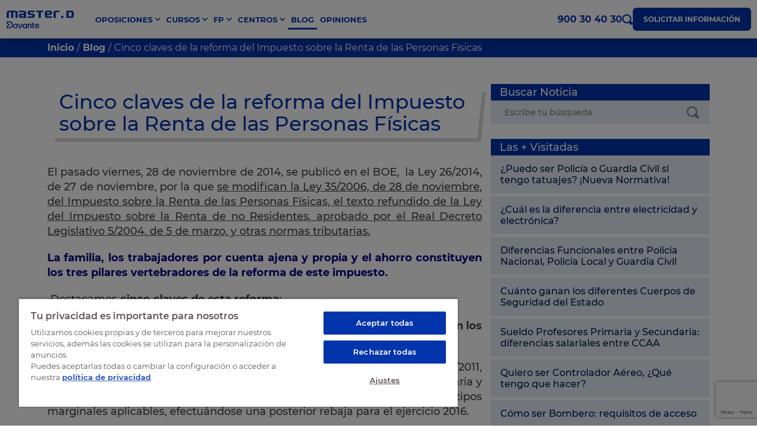

--- FILE ---
content_type: text/html; charset=UTF-8
request_url: https://www.masterd.es/blog/cinco-claves-de-la-reforma-del-impuesto-sobre-la-renta-de-las-personas-fisicas
body_size: 42694
content:

<!DOCTYPE html>
<html lang="es">
    <head>
    <script>
        var loadtmdAfterInSeconds = 2000;
        setTimeout(function () {
        cargargtm();
        }, loadtmdAfterInSeconds);
    </script>

        <!-- Google Tag Manager -->
        <script>
        function cargargtm(){
            (function(w,d,s,l,i){w[l]=w[l]||[];w[l].push({'gtm.start':
            new Date().getTime(),event:'gtm.js'});var f=d.getElementsByTagName(s)[0],
            j=d.createElement(s),dl=l!='dataLayer'?'&l='+l:'';j.async=true;j.src=
            'https://www.googletagmanager.com/gtm.js?id='+i+dl;f.parentNode.insertBefore(j,f);
            })(window,document,'script','dataLayer','GTM-TTP5VQT');
        }
        </script>
        <!-- End Google Tag Manager -->

        
        <!-- El aviso de consentimiento de cookies de OneTrust comienza para masterd.es. -->
        <script src="https://cdn.cookielaw.org/scripttemplates/otSDKStub.js"  type="text/javascript" charset="UTF-8" data-domain-script="c6b31489-f2af-4271-909d-4170b7b2c045" ></script>
        <script type="text/javascript">
        function OptanonWrapper() {
            var tagsH2 = document.querySelectorAll('#onetrust-consent-sdk h2');
            for(i=0; i < tagsH2.length; i++) { otreplace(tagsH2[i], "ot-h2"); }
            var tagsH3 = document.querySelectorAll('#onetrust-consent-sdk h3');
            for(i=0; i < tagsH3.length; i++) { otreplace(tagsH3[i], "ot-h3"); }
            var tagsH4 = document.querySelectorAll('#onetrust-consent-sdk h4');
            for(i=0; i < tagsH4.length; i++) { otreplace(tagsH4[i], "ot-h4"); }

            var tagsH4footer = document.querySelectorAll('#ot-sdk-cookie-policy h4');
            for(i=0; i < tagsH4footer.length; i++) { otreplace(tagsH4footer[i], "ot-h4"); }
            var tagsH3footer = document.querySelectorAll('#ot-sdk-cookie-policy h3');
            for(i=0; i < tagsH3footer.length; i++) { otreplace(tagsH3footer[i], "ot-h3"); }
            
            function otreplace(tag, otclass) {
                var parent = tag.parentNode;
                var newDiv = document.createElement("div");
                if (tag.id != undefined) newDiv.setAttribute("id", "" + tag.id + "");
                newDiv.classList = tag.classList;
                newDiv.innerHTML = tag.innerHTML;
                newDiv.classList.add(otclass);
                parent.insertBefore(newDiv, tag);
                parent.removeChild(tag);
            }
         }
        </script>
        <!-- El aviso de consentimiento de cookies de OneTrust finaliza para masterd.es. -->

        <script>
    var v_template = "Blog";
    var v_page_category = "Administración, Justicia y hacienda";
    var v_page_subcategory = "undefined";
    var v_page_name = "undefined";

    dataLayer = (typeof dataLayer !== 'undefined') ? dataLayer : [];

    dataLayer.push({
        event: "page_view",
        template: v_template,
        page_category: v_page_category,
        page_subcategory: v_page_subcategory,
        page_name: v_page_name,
    });
</script>        
        
                <meta name="google-site-verification" content="iOV7HIvMm5V6WS3gNq1O68emtTtNCW5dBMZOQP0yLzs" />
        <meta property="fb:pages" content="284456361317">
        <meta charset="utf-8" />
        <meta http-equiv="X-UA-Compatible" content="IE=edge" />
        <meta name="viewport" content="width=device-width, initial-scale=1, maximum-scale=1" />
        <meta name="geo.region" content="ES" />
        <meta name="author" content="MasterD" />
        <meta name="Distribution" content="Global" />
        <meta name="Classification" content="General" />
        <meta name="Language" content="ES" />
        <meta name="Rating" content="General" />  

        <link rel="shortcut icon" href="https://www.masterd.es/web/images/favicon.ico" type="image/x-icon">
        <link rel="shortcut icon" href="https://www.masterd.es/web/images/favicon.svg" type="image/svg+xml">
        <link rel="icon" href="https://www.masterd.es/web/images/favicon.png">
        <link rel="apple-touch-icon" href="https://www.masterd.es/web/images/favicon.png"/>

        <meta name="og:locale" content="es_ES">
        <meta name="og:type" content="website">
        <meta name="og:site_name" content="MasterD">
        <meta name="twitter:card" content="summary">
        <meta name="twitter:site" content="@masterd">

        <link rel="dns-prefetch preconnect" href="https://www.googletagmanager.com" crossorigin>
        <link rel="dns-prefetch preconnect" href="https://connect.facebook.net" crossorigin>
        <link rel="dns-prefetch preconnect" href="https://ssl.google-analytics.com" crossorigin>
        <link rel="dns-prefetch preconnect" href="https://googleads.g.doubleclick.net" crossorigin>
        <link rel="dns-prefetch preconnect" href="https://ajax.googleapis.com" crossorigin>
        <link rel="dns-prefetch preconnect" href="https://analytics.twitter.com" crossorigin>
        <link rel="dns-prefetch preconnect" href="https://static.ads-twitter.com" crossorigin>
        <link rel="dns-prefetch preconnect" href="https://bat.bing.com" crossorigin>
        <link rel="preconnect" href="https://cdn.davante.es" crossorigin />

        
          

        <title>Todas las novedades sobre la reforma del IRPF</title>
<meta name="keywords" content="oposiciones,cursos,formacion distancia,masterd,academia oposiciones,preparacion oposiciones,estudiar oposiciones" />
<meta name="description" content="El pasado viernes, 28 de noviembre de 2014, se publicó en el BOE,  la Ley 26/2014, de 27 de noviembre, por la que se modifican ..." />
<link rel="canonical" href="https://www.masterd.es/blog/cinco-claves-de-la-reforma-del-impuesto-sobre-la-renta-de-las-personas-fisicas" />
<meta property="og:title" content="Cinco claves de la reforma del Impuesto sobre la Renta de las Personas Físicas" />
                  <meta property="og:description" content="El pasado viernes, 28 de noviembre de 2014, se public&oacute; en el BOE,  la Ley 26/2014, de 27 de noviembre, por la que se modifican la Ley 35/2006, ..." />
                  <meta property="og:image" content="https://www.masterd.es/blog/web/images/cabecera-listado-todos-cursos.png"/>
                  <meta property="og:url" content="https://www.masterd.es/blog/cinco-claves-de-la-reforma-del-impuesto-sobre-la-renta-de-las-personas-fisicas" />
                  <meta property="og:type" content="article"/>

                  <meta name="twitter:card" content="summary_large_image" />
                  <meta name="twitter:site" content="@masterd" />
                  <meta name="twitter:title" content="Cinco claves de la reforma del Impuesto sobre la Renta de las Personas Físicas" />
                  <meta name="twitter:description" content="El pasado viernes, 28 de noviembre de 2014, se public&oacute; en el BOE,  la Ley 26/2014, de 27 de noviembre, por la que se modifican la Ley 35/2006, ..." />
                  <meta name="twitter:image" content="https://www.masterd.es/blog/web/images/cabecera-listado-todos-cursos.png" />

                  <meta itemprop="name" content="Cinco claves de la reforma del Impuesto sobre la Renta de las Personas Físicas">
                  <meta itemprop="description" content="El pasado viernes, 28 de noviembre de 2014, se public&oacute; en el BOE,  la Ley 26/2014, de 27 de noviembre, por la que se modifican la Ley 35/2006, ...">
                  <meta itemprop="image" content="https://www.masterd.es/blog/web/images/cabecera-listado-todos-cursos.png">
                  
<meta name='robots' content='index, follow'>


                    <link rel="stylesheet" href="/web/css/dist/blog-noticia.css?r=20240467"/>
        
        
            </head>
    <body>
        <!-- Google Tag Manager (noscript) -->
        <noscript><iframe src="https://www.googletagmanager.com/ns.html?id=GTM-TTP5VQT"
        height="0" width="0" style="display:none;visibility:hidden"></iframe></noscript>
        <!-- End Google Tag Manager (noscript) -->
<header class="headerPagina">
  <nav id="headerMasterD" class="container container-menu">
    <a href="#" class="no-action menu-movil">
      <span class="barritas">
        <span></span>
        <span></span>
        <span></span>
      </span>
      <span class="txt menu">Menú</span>
      <span class="txt cerrar">Cerrar</span>
    </a>
    <a
      href="/"
      title="MasterD Formación"
      alt="MasterD Formación"
      class="logo-brand"
    >
      <svg><use xlink:href="#logo-masterd"></use></svg>
    </a>
    <div class="nav-menu-principal nav-menu-principal-lg">
  <ul class="ul-menu">
          <li class="menu-dropdown ">
        <a href="https://www.masterd.es/oposiciones" title="Oposiciones MasterD" alt="Oposiciones MasterD" class="item-menu cta_menu_header">
          <span>Oposiciones</span>
        </a>
        <ul class="ul-dropdown-menu">
          <li class="title-dropdown-menu">
            <a href="https://www.masterd.es/oposiciones" title="Listado de oposiciones" alt="Listado de oposiciones" class="cta_menu_header">Listado de oposiciones</a>
          </li>
                      <li class="desktop-subdrop-item">
              <a href="https://www.masterd.es/oposiciones-administracion-400" title="Oposiciones administración" class="cta_menu_header">Administración, Justicia, Hacienda y UE</a>
                              <ul class="desktop-subdrop">
                                      <li><a href="https://www.masterd.es/oposiciones-auxiliar-administrativo" title="Oposiciones Auxiliar Administrativo" class="cta_menu_header">Oposiciones Auxiliar Administrativo</a></li>
                                      <li><a href="https://www.masterd.es/oposiciones-administrador-union-europea" title="Oposiciones Administrador de la Unión Europea" class="cta_menu_header">Oposiciones Administrador de la Unión Europea</a></li>
                                      <li><a href="https://www.masterd.es/oposiciones-ayudante-instituciones-penitenciarias" title="Oposiciones Ayudante de Instituciones Penitenciarias" class="cta_menu_header">Oposiciones Ayudante de Instituciones Penitenciarias</a></li>
                                      <li><a href="https://www.masterd.es/oposiciones-auxilio-judicial" title="Oposiciones Auxilio Judicial" class="cta_menu_header">Oposiciones Auxilio Judicial</a></li>
                                      <li><a href="https://www.masterd.es/oposiciones-agente-hacienda" title="Oposiciones Agente de Hacienda" class="cta_menu_header">Oposiciones Agente de Hacienda</a></li>
                                  </ul>
                          </li>
                      <li class="desktop-subdrop-item">
              <a href="https://www.masterd.es/oposiciones-fuerzas-cuerpos-seguridad-401" title="Oposiciones fuerzas seguridad" class="cta_menu_header">Cuerpos de Seguridad</a>
                              <ul class="desktop-subdrop">
                                      <li><a href="https://www.masterd.es/oposiciones-policia-nacional" title="Oposiciones Policía Nacional" class="cta_menu_header">Oposiciones Policía Nacional</a></li>
                                      <li><a href="https://www.masterd.es/oposiciones-bombero" title="Oposiciones Bombero" class="cta_menu_header">Oposiciones Bombero</a></li>
                                      <li><a href="https://www.masterd.es/oposiciones-tropa-y-marineria" title="Oposiciones Tropa y Marinería" class="cta_menu_header">Oposiciones Tropa y Marinería</a></li>
                                      <li><a href="https://www.masterd.es/oposiciones-guardia-civil" title="Oposiciones Guardia Civil" class="cta_menu_header">Oposiciones Guardia Civil</a></li>
                                      <li><a href="https://www.masterd.es/oposiciones-mossos-desquadra" title="Oposicions Mossos d'Esquadra" class="cta_menu_header">Oposicions Mossos d'Esquadra</a></li>
                                      <li><a href="https://www.masterd.es/oposiciones-observadores-meteorologia" title="Oposiciones Observadores de meteorología" class="cta_menu_header">Oposiciones Observadores de meteorología</a></li>
                                      <li><a href="https://www.masterd.es/curso-vigilante-seguridad-privada" title="Curso de Vigilante de Seguridad Privada" class="cta_menu_header">Curso de Vigilante de Seguridad Privada</a></li>
                                  </ul>
                          </li>
                      <li class="desktop-subdrop-item">
              <a href="https://www.masterd.es/oposiciones-a-servicios-de-la-salud-402" title="Oposiciones sanidad" class="cta_menu_header">Servicios de Salud</a>
                              <ul class="desktop-subdrop">
                                      <li><a href="https://www.masterd.es/oposiciones-enfermeria" title="Oposiciones Enfermería" class="cta_menu_header">Oposiciones Enfermería</a></li>
                                      <li><a href="https://www.masterd.es/oposiciones-enfermeria-instituciones-penitenciarias" title="Oposiciones Enfermería de Instituciones Penitenciarias" class="cta_menu_header">Oposiciones Enfermería de Instituciones Penitenciarias</a></li>
                                      <li><a href="https://www.masterd.es/oposiciones-auxiliar-enfermeria" title="Oposiciones Auxiliar de Enfermería" class="cta_menu_header">Oposiciones Auxiliar de Enfermería</a></li>
                                      <li><a href="https://www.masterd.es/oposiciones-celador" title="Oposiciones Celador" class="cta_menu_header">Oposiciones Celador</a></li>
                                      <li><a href="https://www.masterd.es/oposiciones-tecnico-de-laboratorio" title="Oposiciones Técnico de Laboratorio y Diagnóstico Clínico" class="cta_menu_header">Oposiciones Técnico de Laboratorio y Diagnóstico Clínico</a></li>
                                  </ul>
                          </li>
                      <li class="desktop-subdrop-item">
              <a href="https://www.masterd.es/oposiciones-de-educacion-403" title="Oposiciones educación" class="cta_menu_header">Educación</a>
                              <ul class="desktop-subdrop">
                                      <li><a href="https://www.masterd.es/oposiciones-maestros-primaria" title="Oposiciones Maestros Primaria" class="cta_menu_header">Oposiciones Maestros Primaria</a></li>
                                      <li><a href="https://www.masterd.es/oposiciones-tecnico-educacion-infantil" title="Oposiciones Técnico Educador de Escuelas Infantiles" class="cta_menu_header">Oposiciones Técnico Educador de Escuelas Infantiles</a></li>
                                      <li><a href="https://www.masterd.es/oposiciones-educacion-infantil" title="Oposiciones Maestros Educación Infantil" class="cta_menu_header">Oposiciones Maestros Educación Infantil</a></li>
                                      <li><a href="https://www.masterd.es/oposiciones-educacion-especial" title="Oposiciones Maestros Pedagogía Terapéutica (Educación Especial)" class="cta_menu_header">Oposiciones Maestros Pedagogía Terapéutica (Educación Especial)</a></li>
                                      <li><a href="https://www.masterd.es/oposiciones-orientacion-educativa" title="Oposiciones Orientación Educativa (Psicopedagogía)" class="cta_menu_header">Oposiciones Orientación Educativa (Psicopedagogía)</a></li>
                                  </ul>
                          </li>
                      <li class="desktop-subdrop-item">
              <a href="https://www.masterd.es/otras-oposiciones-y-titulaciones-404" title="Oposiciones locales y titulaciones" class="cta_menu_header">Otras Oposiciones y Titulaciones</a>
                              <ul class="desktop-subdrop">
                                      <li><a href="https://www.masterd.es/oposiciones-trabajo-social" title="Oposiciones Trabajo Social" class="cta_menu_header">Oposiciones Trabajo Social</a></li>
                                      <li><a href="https://www.masterd.es/oposiciones-operador-comercial-renfe" title="Oposiciones Operador Comercial de Renfe" class="cta_menu_header">Oposiciones Operador Comercial de Renfe</a></li>
                                      <li><a href="https://www.masterd.es/oposiciones-correos-personal-laboral" title="Oposiciones Correos" class="cta_menu_header">Oposiciones Correos</a></li>
                                      <li><a href="https://www.masterd.es/oposiciones-controlador-aereo" title="Oposiciones Controlador Aéreo " class="cta_menu_header">Oposiciones Controlador Aéreo </a></li>
                                      <li><a href="https://www.masterd.es/oposiciones-bibliotecas" title="Oposiciones Bibliotecas" class="cta_menu_header">Oposiciones Bibliotecas</a></li>
                                  </ul>
                          </li>
                  </ul>
      </li>
        
          <li class="menu-dropdown ">
        <a href="https://www.masterd.es/cursos" title="Cursos MasterD" alt="Cursos MasterD" class="item-menu cta_menu_header">
          <span>Cursos</span>
        </a>
        <ul class="ul-dropdown-menu ul-dropdown-2">
          <li class="title-dropdown-menu">
            <a href="https://www.masterd.es/cursos" title="Cursos por categorías" alt="Cursos por categorías" class="cta_menu_header">Cursos por categorías</a>
          </li>
                      <li class="desktop-subdrop-item">
              <a href="/cursos-de-mantenimiento-industrial-410" title="Cursos Mantenimiento Industrial con MasterD" class="cta_menu_header">Mantenimiento Industrial</a>
                              <ul class="desktop-subdrop">
                                      <li><a href="https://www.masterd.es/curso-en-automatizacion-industrial" title="Curso Automatización Industrial" class="cta_menu_header">Curso Automatización Industrial</a></li>
                                      <li><a href="https://www.masterd.es/curso-automatas-programables" title="Curso Autómatas Programables PLC" class="cta_menu_header">Curso Autómatas Programables PLC</a></li>
                                      <li><a href="https://www.masterd.es/curso-mantenimiento-industrial" title="Curso Mantenimiento Industrial" class="cta_menu_header">Curso Mantenimiento Industrial</a></li>
                                      <li><a href="https://www.masterd.es/curso-electricista" title="Curso para el Carnet de Instalador Electricista" class="cta_menu_header">Curso para el Carnet de Instalador Electricista</a></li>
                                      <li><a href="https://www.masterd.es/curso-domotica" title="Curso Domótica" class="cta_menu_header">Curso Domótica</a></li>
                                  </ul>
                          </li>
                      <li class="desktop-subdrop-item">
              <a href="/cursos-de-veterinaria-413" title="Cursos Veterinaria con MasterD" class="cta_menu_header">Veterinaria</a>
                              <ul class="desktop-subdrop">
                                      <li><a href="https://www.masterd.es/curso-zoologia" title="Curso Zoología" class="cta_menu_header">Curso Zoología</a></li>
                                      <li><a href="https://www.masterd.es/curso-peluqueria-canina" title="Curso Peluquería Canina" class="cta_menu_header">Curso Peluquería Canina</a></li>
                                      <li><a href="https://www.masterd.es/curso-cuidador-animales-zoologicos" title="Curso Cuidador de Animales de Zoológico" class="cta_menu_header">Curso Cuidador de Animales de Zoológico</a></li>
                                      <li><a href="https://www.masterd.es/curso-auxiliar-clinica-veterinaria" title="Curso Auxiliar de Clínica Veterinaria" class="cta_menu_header">Curso Auxiliar de Clínica Veterinaria</a></li>
                                      <li><a href="https://www.masterd.es/curso-superior-asistencia-veterinaria-general-ecuestre-y-exoticos" title="Curso Asistencia Veterinaria" class="cta_menu_header">Curso Asistencia Veterinaria</a></li>
                                  </ul>
                          </li>
                      <li class="desktop-subdrop-item">
              <a href="/cursos-de-energias-renovables-405" title="Cursos Renovables con MasterD" class="cta_menu_header">Renovables</a>
                              <ul class="desktop-subdrop">
                                      <li><a href="https://www.masterd.es/master-eficiencia-energetica" title="Master en Eficiencia Energética y Renovables" class="cta_menu_header">Master en Eficiencia Energética y Renovables</a></li>
                                      <li><a href="https://www.masterd.es/curso-energia-solar-y-eolica" title="Curso energía solar y eólica" class="cta_menu_header">Curso energía solar y eólica</a></li>
                                      <li><a href="https://www.masterd.es/curso-fotovoltaica" title="Curso de Instalador de Placas Solares" class="cta_menu_header">Curso de Instalador de Placas Solares</a></li>
                                      <li><a href="https://www.masterd.es/curso-aire-acondicionado" title="Curso Instalador Aire Acondicionado" class="cta_menu_header">Curso Instalador Aire Acondicionado</a></li>
                                      <li><a href="https://www.masterd.es/curso-rite-instalador-termico" title="Curso Instalador Térmico RITE" class="cta_menu_header">Curso Instalador Térmico RITE</a></li>
                                  </ul>
                          </li>
                      <li class="desktop-subdrop-item">
              <a href="/cursos-de-audiovisuales-416" title="Cursos Audiovisuales con MasterD" class="cta_menu_header">Audiovisuales</a>
                              <ul class="desktop-subdrop">
                                      <li><a href="https://www.masterd.es/curso-dj" title="Curso DJ" class="cta_menu_header">Curso DJ</a></li>
                                      <li><a href="https://www.masterd.es/curso-produccion-audiovisual" title="Curso Producción Audiovisual" class="cta_menu_header">Curso Producción Audiovisual</a></li>
                                      <li><a href="https://www.masterd.es/curso-doblaje" title="Curso Doblaje Profesional" class="cta_menu_header">Curso Doblaje Profesional</a></li>
                                      <li><a href="https://www.masterd.es/curso-locutor-profesional" title="Locutor profesional" class="cta_menu_header">Locutor profesional</a></li>
                                      <li><a href="https://www.masterd.es/curso-produccion-musical" title="Curso Producción Musical" class="cta_menu_header">Curso Producción Musical</a></li>
                                  </ul>
                          </li>
                      <li class="desktop-subdrop-item">
              <a href="/cursos-sanidad-y-salud-409" title="Cursos Sanidad y Salud con MasterD" class="cta_menu_header">Sanidad y Salud</a>
                              <ul class="desktop-subdrop">
                                      <li><a href="https://www.masterd.es/curso-farmacia-y-parafarmacia" title="Curso Auxiliar de Farmacia" class="cta_menu_header">Curso Auxiliar de Farmacia</a></li>
                                      <li><a href="https://www.masterd.es/curso-auxiliar-enfermeria" title="Curso Auxiliar de Enfermería" class="cta_menu_header">Curso Auxiliar de Enfermería</a></li>
                                      <li><a href="https://www.masterd.es/curso-conductor-ambulancias" title="Curso Conductor de Ambulancias" class="cta_menu_header">Curso Conductor de Ambulancias</a></li>
                                      <li><a href="https://www.masterd.es/curso-nutricion-y-dietetica" title="Curso Nutrición y Dietética" class="cta_menu_header">Curso Nutrición y Dietética</a></li>
                                      <li><a href="https://www.masterd.es/curso-quiromasaje" title="Curso Quiromasaje" class="cta_menu_header">Curso Quiromasaje</a></li>
                                  </ul>
                          </li>
                      <li class="desktop-subdrop-item">
              <a href="/cursos-de-informatica-406" title="Cursos Informática con MasterD" class="cta_menu_header">Informática</a>
                              <ul class="desktop-subdrop">
                                      <li><a href="https://www.masterd.es/curso-redes-informaticas" title="Curso Redes Informáticas" class="cta_menu_header">Curso Redes Informáticas</a></li>
                                      <li><a href="https://www.masterd.es/curso-programacion-web" title="Curso Programación Web" class="cta_menu_header">Curso Programación Web</a></li>
                                      <li><a href="https://www.masterd.es/curso-big-data" title="Curso de Big Data" class="cta_menu_header">Curso de Big Data</a></li>
                                      <li><a href="https://www.masterd.es/curso-python" title="Curso Programación Python" class="cta_menu_header">Curso Programación Python</a></li>
                                      <li><a href="https://www.masterd.es/curso-impresion-3d" title="Curso de impresión 3D" class="cta_menu_header">Curso de impresión 3D</a></li>
                                  </ul>
                          </li>
                      <li class="desktop-subdrop-item">
              <a href="/cursos-de-administracion-411" title="Cursos Administración con MasterD" class="cta_menu_header">Administración</a>
                              <ul class="desktop-subdrop">
                                      <li><a href="https://www.masterd.es/administracion-y-gestion-empresas" title="Curso Administración y Gestión en la Empresa" class="cta_menu_header">Curso Administración y Gestión en la Empresa</a></li>
                                      <li><a href="https://www.masterd.es/curso-administracion-finanzas" title="Curso Administración y Finanzas" class="cta_menu_header">Curso Administración y Finanzas</a></li>
                                      <li><a href="https://www.masterd.es/curso-gestion-administrativa" title="Curso Gestión Administrativa" class="cta_menu_header">Curso Gestión Administrativa</a></li>
                                      <li><a href="https://www.masterd.es/curso-auxiliar-administrativo" title="Curso Auxiliar Administrativo" class="cta_menu_header">Curso Auxiliar Administrativo</a></li>
                                      <li><a href="https://www.masterd.es/curso-secretariado-juridico" title="Curso Secretariado Jurídico" class="cta_menu_header">Curso Secretariado Jurídico</a></li>
                                  </ul>
                          </li>
                      <li class="desktop-subdrop-item">
              <a href="/cursos-de-automocion-414" title="Cursos Automoción con MasterD" class="cta_menu_header">Automoción</a>
                              <ul class="desktop-subdrop">
                                      <li><a href="https://www.masterd.es/curso-electromecanica" title="Curso Electromecánica de Vehículos" class="cta_menu_header">Curso Electromecánica de Vehículos</a></li>
                                      <li><a href="https://www.masterd.es/curso-vehiculos-electricos" title="Curso Vehículos Eléctricos e Híbridos" class="cta_menu_header">Curso Vehículos Eléctricos e Híbridos</a></li>
                                      <li><a href="https://www.masterd.es/curso-de-mecanico-de-coches" title="Curso Mecánica de Coches" class="cta_menu_header">Curso Mecánica de Coches</a></li>
                                  </ul>
                          </li>
                      <li class="desktop-subdrop-item">
              <a href="/cursos-deporte-426" title="Cursos Deporte con MasterD" class="cta_menu_header">Deporte</a>
                          </li>
                      <li class="desktop-subdrop-item">
              <a href="/cursos-de-diseno-418" title="Cursos Interiores, Moda e Imagen con MasterD" class="cta_menu_header">Interiores, Moda e Imagen</a>
                              <ul class="desktop-subdrop">
                                      <li><a href="https://www.masterd.es/curso-estilismo-personal-shopper" title="Curso Estilismo y Personal Shopper" class="cta_menu_header">Curso Estilismo y Personal Shopper</a></li>
                                      <li><a href="https://www.masterd.es/curso-escaparatismo-y-visual-merchandising" title="Curso Visual Merchandising y Escaparatismo" class="cta_menu_header">Curso Visual Merchandising y Escaparatismo</a></li>
                                      <li><a href="https://www.masterd.es/curso-superior-belleza-y-estetica" title="Curso Estética y Maquillaje" class="cta_menu_header">Curso Estética y Maquillaje</a></li>
                                      <li><a href="https://www.masterd.es/curso-diseno-de-interiores" title="Curso Diseño de Interiores" class="cta_menu_header">Curso Diseño de Interiores</a></li>
                                      <li><a href="https://www.masterd.es/curso-superior-estetica-decorativa" title="Curso Caracterización y Estética Decorativa" class="cta_menu_header">Curso Caracterización y Estética Decorativa</a></li>
                                  </ul>
                          </li>
                      <li class="desktop-subdrop-item">
              <a href="/cursos-videojuegos-420" title="Cursos Videojuegos con MasterD" class="cta_menu_header">Videojuegos</a>
                              <ul class="desktop-subdrop">
                                      <li><a href="https://www.masterd.es/curso-diseno-grafico" title="Curso Diseño Gráfico" class="cta_menu_header">Curso Diseño Gráfico</a></li>
                                      <li><a href="https://www.masterd.es/curso-creacion-videojuegos-unity-3d" title="Curso Creación de Videojuegos Unity 3D" class="cta_menu_header">Curso Creación de Videojuegos Unity 3D</a></li>
                                      <li><a href="https://www.masterd.es/curso-modelado-3d" title="Curso Modelado 3D" class="cta_menu_header">Curso Modelado 3D</a></li>
                                      <li><a href="https://www.masterd.es/curso-concept-art-e-ilustracion-digital" title="Curso Ilustración Digital y Concept Art para Videojuegos" class="cta_menu_header">Curso Ilustración Digital y Concept Art para Videojuegos</a></li>
                                      <li><a href="https://www.masterd.es/curso-anime" title="Curso Anime" class="cta_menu_header">Curso Anime</a></li>
                                  </ul>
                          </li>
                      <li class="desktop-subdrop-item">
              <a href="/cursos-ventas-421" title="Cursos Ventas y Marketing con MasterD" class="cta_menu_header">Ventas y Marketing</a>
                              <ul class="desktop-subdrop">
                                      <li><a href="https://www.masterd.es/master-marketing-digital-ecommerce" title="Máster Marketing Digital y Comercio Electrónico" class="cta_menu_header">Máster Marketing Digital y Comercio Electrónico</a></li>
                                      <li><a href="https://www.masterd.es/curso-community-manager" title="Curso Community Manager y Social Media" class="cta_menu_header">Curso Community Manager y Social Media</a></li>
                                      <li><a href="https://www.masterd.es/curso-agente-inmobiliario" title="Curso Agente Inmobiliario" class="cta_menu_header">Curso Agente Inmobiliario</a></li>
                                      <li><a href="https://www.masterd.es/curso-vendedor-coches" title="Curso Venta de Coches" class="cta_menu_header">Curso Venta de Coches</a></li>
                                      <li><a href="https://www.masterd.es/curso-marketing-online" title="Curso Marketing Online" class="cta_menu_header">Curso Marketing Online</a></li>
                                  </ul>
                          </li>
                      <li class="desktop-subdrop-item">
              <a href="/cursos-de-educacion-417" title="Cursos Educación con MasterD" class="cta_menu_header">Educación</a>
                              <ul class="desktop-subdrop">
                                      <li><a href="https://www.masterd.es/curso-auxiliar-educacion-infantil" title="Curso Auxiliar de Educación Infantil" class="cta_menu_header">Curso Auxiliar de Educación Infantil</a></li>
                                      <li><a href="https://www.masterd.es/curso-docencia-formacion-para-empleo" title="Curso Docencia de la Formación Profesional para el Empleo" class="cta_menu_header">Curso Docencia de la Formación Profesional para el Empleo</a></li>
                                      <li><a href="https://www.masterd.es/curso-auxiliar-educacion-especial" title="Curso Auxiliar de Educación Especial" class="cta_menu_header">Curso Auxiliar de Educación Especial</a></li>
                                      <li><a href="https://www.masterd.es/curso-inteligencia-emocional" title="Curso Inteligencia Emocional" class="cta_menu_header">Curso Inteligencia Emocional</a></li>
                                  </ul>
                          </li>
                      <li class="desktop-subdrop-item">
              <a href="/cursos-de-agricultura-y-ganaderia-425" title="Cursos Agricultura y Ganadería con MasterD" class="cta_menu_header">Agricultura y Ganadería</a>
                              <ul class="desktop-subdrop">
                                      <li><a href="https://www.masterd.es/curso-agricultura-ecologica" title="Curso Agricultura " class="cta_menu_header">Curso Agricultura </a></li>
                                      <li><a href="https://www.masterd.es/curso-control-plagas" title="Curso Control de Plagas" class="cta_menu_header">Curso Control de Plagas</a></li>
                                      <li><a href="https://www.masterd.es/curso-viticultura-enologia" title="Curso Viticultura y Enología" class="cta_menu_header">Curso Viticultura y Enología</a></li>
                                      <li><a href="https://www.masterd.es/curso-jardineria-paisajismo" title="Curso Jardinería y Paisajismo" class="cta_menu_header">Curso Jardinería y Paisajismo</a></li>
                                      <li><a href="https://www.masterd.es/curso-ganaderia-asistencia-animal" title="Curso Ganadería y Asistencia Sanitaria Animal" class="cta_menu_header">Curso Ganadería y Asistencia Sanitaria Animal</a></li>
                                  </ul>
                          </li>
                      <li class="desktop-subdrop-item">
              <a href="/cursos-de-hosteleria-y-turismo-407" title="Cursos Hostelería y Turismo con MasterD" class="cta_menu_header">Hostelería y Turismo</a>
                              <ul class="desktop-subdrop">
                                      <li><a href="https://www.masterd.es/curso-maitre" title="Curso Maître" class="cta_menu_header">Curso Maître</a></li>
                                      <li><a href="https://www.masterd.es/curso-recepcionista-de-hotel" title="Curso Recepcionista de Hotel " class="cta_menu_header">Curso Recepcionista de Hotel </a></li>
                                      <li><a href="https://www.masterd.es/curso-cocteleria" title="Curso Coctelería" class="cta_menu_header">Curso Coctelería</a></li>
                                      <li><a href="https://www.masterd.es/certificado-profesionalidad-cocina" title="Certificado de Profesionalidad de Cocina" class="cta_menu_header">Certificado de Profesionalidad de Cocina</a></li>
                                      <li><a href="https://www.masterd.es/certificado-profesionalidad-reposteria" title="Certificado de Profesionalidad de Repostería" class="cta_menu_header">Certificado de Profesionalidad de Repostería</a></li>
                                  </ul>
                          </li>
                  </ul>
      </li>
        
          <li class="menu-dropdown ">
        <a href="https://www.masterd.es/fp" title="Formación Profesional Oficial MasterD" alt="Formación Profesional Oficial MasterD" class="item-menu cta_menu_header">
          <span>FP</span>
        </a>
        <ul class="ul-dropdown-menu">
          <li class="title-dropdown-menu">
            <a href="https://www.masterd.es/fp" title="Formación profesional" alt="Formación profesional" class="cta_menu_header">Formación profesional</a>
          </li>
                      <li class="desktop-subdrop-item">
              <a href="/fp-grado-medio-423" title="FP Grado Medio con MasterD" class="cta_menu_header">FP Grado Medio</a>
                              <ul class="desktop-subdrop">
                                      <li><a href="https://www.masterd.es/fp-tecnico-farmacia-parafarmacia" title="Grado Medio Técnico en Farmacia y Parafarmacia" class="cta_menu_header">Grado Medio Técnico en Farmacia y Parafarmacia</a></li>
                                      <li><a href="https://www.masterd.es/fp-tecnico-gestion-administrativa" title="Grado Medio Técnico en Gestión Administrativa" class="cta_menu_header">Grado Medio Técnico en Gestión Administrativa</a></li>
                                      <li><a href="https://www.masterd.es/fp-tecnico-cuidados-auxiliares-enfermeria" title="Grado Medio Auxiliar de Enfermería" class="cta_menu_header">Grado Medio Auxiliar de Enfermería</a></li>
                                      <li><a href="https://www.masterd.es/fp-tecnico-emergencias-sanitarias" title="Grado Medio Técnico en Emergencias Sanitarias" class="cta_menu_header">Grado Medio Técnico en Emergencias Sanitarias</a></li>
                                      <li><a href="https://www.masterd.es/fp-tecnico-estetica-belleza" title="Grado Medio Técnico en Estética y Belleza" class="cta_menu_header">Grado Medio Técnico en Estética y Belleza</a></li>
                                      <li><a href="https://www.masterd.es/fp-tecnico-confeccion-moda" title="Grado Medio Técnico en Confección y Moda" class="cta_menu_header">Grado Medio Técnico en Confección y Moda</a></li>
                                  </ul>
                        </li>
                      <li class="desktop-subdrop-item">
              <a href="/fp-grado-superior-422" title="FP Grado Superior con MasterD" class="cta_menu_header">FP Grado Superior</a>
                              <ul class="desktop-subdrop">
                                      <li><a href="https://www.masterd.es/fp-tecnico-superior-administracion-finanzas" title="Grado Superior en Administración y Finanzas" class="cta_menu_header">Grado Superior en Administración y Finanzas</a></li>
                                      <li><a href="https://www.masterd.es/fp-tecnico-superior-educacion-infantil" title="Grado Superior en Educación Infantil" class="cta_menu_header">Grado Superior en Educación Infantil</a></li>
                                      <li><a href="https://www.masterd.es/fp-tecnico-superior-marketing-publicidad" title="Grado Superior en Marketing y Publicidad" class="cta_menu_header">Grado Superior en Marketing y Publicidad</a></li>
                                      <li><a href="https://www.masterd.es/fp-tecnico-superior-desarrollo-web" title="Grado Superior en Desarrollo de Aplicaciones Web" class="cta_menu_header">Grado Superior en Desarrollo de Aplicaciones Web</a></li>
                                      <li><a href="https://www.masterd.es/fp-tecnico-superior-dietetica" title="Grado Superior en Dietética" class="cta_menu_header">Grado Superior en Dietética</a></li>
                                  </ul>
                        </li>
                      <li class="desktop-subdrop-item">
              <a href="/cursos-pruebas-acceso-fp-424" title="Pruebas de Acceso con MasterD" class="cta_menu_header">Pruebas de Acceso</a>
                              <ul class="desktop-subdrop">
                                      <li><a href="https://www.masterd.es/prueba-de-acceso-a-grado-medio" title="Prueba de Acceso a Grado Medio" class="cta_menu_header">Prueba de Acceso a Grado Medio</a></li>
                                      <li><a href="https://www.masterd.es/prueba-de-acceso-a-grado-superior" title="Prueba de Acceso a Grado Superior" class="cta_menu_header">Prueba de Acceso a Grado Superior</a></li>
                                  </ul>
                        </li>
                  </ul>
      </li>
              <li class="menu-dropdown ">
                  <a href="https://www.masterd.es/delegaciones" title="Academias MasterD" alt="Academias MasterD" class="item-menu cta_menu_header">
            <span>Centros</span>
          </a>
                <ul class="ul-dropdown-menu ul-dropdown-3 centros">
          <li class="title-dropdown-menu">
            <a href="https://www.masterd.es/delegaciones" title="Academias MasterD" alt="Academias MasterD" class="cta_menu_header">39 centros en toda España</a>
          </li>
                      <li>
              <a href="https://www.masterd.es/delegaciones/albacete/3800" title="Academia Albacete" alt="ALBACETE" class="cta_menu_header">MasterD en ALBACETE</a>
            </li>
                      <li>
              <a href="https://www.masterd.es/delegaciones/alcala-de-henares/5500" title="Academia Alcalá De Henares" alt="ALCALÁ DE HENARES" class="cta_menu_header">MasterD en ALCALÁ DE HENARES</a>
            </li>
                      <li>
              <a href="https://www.masterd.es/delegaciones/alcorcon/7200" title="Academia Alcorcón" alt="ALCORCÓN" class="cta_menu_header">MasterD en ALCORCÓN</a>
            </li>
                      <li>
              <a href="https://www.masterd.es/delegaciones/alicante-alacant/3100" title="Academia Alicante/Alacant" alt="ALICANTE/ALACANT" class="cta_menu_header">MasterD en ALICANTE/ALACANT</a>
            </li>
                      <li>
              <a href="https://www.masterd.es/delegaciones/almeria/4800" title="Academia Almería" alt="ALMERÍA" class="cta_menu_header">MasterD en ALMERÍA</a>
            </li>
                      <li>
              <a href="https://www.masterd.es/delegaciones/badajoz/3400" title="Academia Badajoz" alt="BADAJOZ" class="cta_menu_header">MasterD en BADAJOZ</a>
            </li>
                      <li>
              <a href="https://www.masterd.es/delegaciones/barcelona/6500" title="Academia Barcelona" alt="BARCELONA" class="cta_menu_header">MasterD en BARCELONA</a>
            </li>
                      <li>
              <a href="https://www.masterd.es/delegaciones/bilbao/1500" title="Academia Bilbao" alt="BILBAO" class="cta_menu_header">MasterD en BILBAO</a>
            </li>
                      <li>
              <a href="https://www.masterd.es/delegaciones/burgos/0900" title="Academia Burgos" alt="BURGOS" class="cta_menu_header">MasterD en BURGOS</a>
            </li>
                      <li>
              <a href="https://www.masterd.es/delegaciones/castellon-castello/2900" title="Academia Castellón/Castelló" alt="CASTELLÓN/CASTELLÓ" class="cta_menu_header">MasterD en CASTELLÓN/CASTELLÓ</a>
            </li>
                      <li>
              <a href="https://www.masterd.es/delegaciones/ciudad-real/3700" title="Academia Ciudad Real" alt="CIUDAD REAL" class="cta_menu_header">MasterD en CIUDAD REAL</a>
            </li>
                      <li>
              <a href="https://www.masterd.es/delegaciones/cordoba/4500" title="Academia Córdoba" alt="CÓRDOBA" class="cta_menu_header">MasterD en CÓRDOBA</a>
            </li>
                      <li>
              <a href="https://www.masterd.es/delegaciones/a-coruna/1900" title="Academia A Coruña" alt="CORUÑA, A" class="cta_menu_header">MasterD en A CORUÑA</a>
            </li>
                      <li>
              <a href="https://www.masterd.es/delegaciones/donostia-san-sebastian/1600" title="Academia Donostia-San Sebastian" alt="DONOSTIA-SAN SEBASTIAN" class="cta_menu_header">MasterD en DONOSTIA-SAN SEBASTIAN</a>
            </li>
                      <li>
              <a href="https://www.masterd.es/delegaciones/girona/2500" title="Academia Girona" alt="GIRONA" class="cta_menu_header">MasterD en GIRONA</a>
            </li>
                      <li>
              <a href="https://www.masterd.es/delegaciones/granada/4700" title="Academia Granada" alt="GRANADA" class="cta_menu_header">MasterD en GRANADA</a>
            </li>
                      <li>
              <a href="https://www.masterd.es/delegaciones/huelva/4200" title="Academia Huelva" alt="HUELVA" class="cta_menu_header">MasterD en HUELVA</a>
            </li>
                      <li>
              <a href="https://www.masterd.es/delegaciones/jaen/4600" title="Academia Jaén" alt="JAÉN" class="cta_menu_header">MasterD en JAÉN</a>
            </li>
                      <li>
              <a href="https://www.masterd.es/delegaciones/jerez-de-la-frontera/4300" title="Academia Jerez De La Frontera" alt="JEREZ DE LA FRONTERA" class="cta_menu_header">MasterD en JEREZ DE LA FRONTERA</a>
            </li>
                      <li>
              <a href="https://www.masterd.es/delegaciones/lleida/2600" title="Academia Lleida" alt="LLEIDA" class="cta_menu_header">MasterD en LLEIDA</a>
            </li>
                      <li>
              <a href="https://www.masterd.es/delegaciones/logrono/0500" title="Academia Logroño" alt="LOGROÑO" class="cta_menu_header">MasterD en LOGROÑO</a>
            </li>
                      <li>
              <a href="https://www.masterd.es/delegaciones/madrid/6200" title="Academia Madrid" alt="MADRID" class="cta_menu_header">MasterD en MADRID</a>
            </li>
                      <li>
              <a href="https://www.masterd.es/delegaciones/malaga/4400" title="Academia Málaga" alt="MÁLAGA" class="cta_menu_header">MasterD en MÁLAGA</a>
            </li>
                      <li>
              <a href="https://www.masterd.es/delegaciones/murcia/3200" title="Academia Murcia" alt="MURCIA" class="cta_menu_header">MasterD en MURCIA</a>
            </li>
                      <li>
              <a href="https://www.masterd.es/delegaciones/oviedo/2300" title="Academia Oviedo" alt="OVIEDO" class="cta_menu_header">MasterD en OVIEDO</a>
            </li>
                      <li>
              <a href="https://www.masterd.es/delegaciones/palma-de-mallorca/2800" title="Academia Palma De Mallorca" alt="PALMA DE MALLORCA" class="cta_menu_header">MasterD en PALMA DE MALLORCA</a>
            </li>
                      <li>
              <a href="https://www.masterd.es/delegaciones/las-palmas-de-gran-canaria/5000" title="Academia Las Palmas De Gran Canaria" alt="PALMAS DE GRAN CANARIA, LAS" class="cta_menu_header">MasterD en LAS PALMAS DE GRAN CANARIA</a>
            </li>
                      <li>
              <a href="https://www.masterd.es/delegaciones/pamplona-iruna/0400" title="Academia Pamplona/Iruña" alt="PAMPLONA/IRUÑA" class="cta_menu_header">MasterD en PAMPLONA/IRUÑA</a>
            </li>
                      <li>
              <a href="https://www.masterd.es/delegaciones/santa-cruz-de-tenerife/4900" title="Academia Santa Cruz De Tenerife" alt="SANTA CRUZ DE TENERIFE" class="cta_menu_header">MasterD en SANTA CRUZ DE TENERIFE</a>
            </li>
                      <li>
              <a href="https://www.masterd.es/delegaciones/santander/1800" title="Academia Santander" alt="SANTANDER" class="cta_menu_header">MasterD en SANTANDER</a>
            </li>
                      <li>
              <a href="https://www.masterd.es/delegaciones/sevilla/6700" title="Academia Sevilla" alt="SEVILLA" class="cta_menu_header">MasterD en SEVILLA</a>
            </li>
                      <li>
              <a href="https://www.masterd.es/delegaciones/tarragona/2700" title="Academia Tarragona" alt="TARRAGONA" class="cta_menu_header">MasterD en TARRAGONA</a>
            </li>
                      <li>
              <a href="https://www.masterd.es/delegaciones/toledo/3600" title="Academia Toledo" alt="TOLEDO" class="cta_menu_header">MasterD en TOLEDO</a>
            </li>
                      <li>
              <a href="https://www.masterd.es/delegaciones/valencia/6800" title="Academia Valencia" alt="VALENCIA" class="cta_menu_header">MasterD en VALENCIA</a>
            </li>
                      <li>
              <a href="https://www.masterd.es/delegaciones/valladolid/1000" title="Academia Valladolid" alt="VALLADOLID" class="cta_menu_header">MasterD en VALLADOLID</a>
            </li>
                      <li>
              <a href="https://www.masterd.es/delegaciones/vigo/2000" title="Academia Vigo" alt="VIGO" class="cta_menu_header">MasterD en VIGO</a>
            </li>
                      <li>
              <a href="https://www.masterd.es/delegaciones/vitoria-gasteiz/1700" title="Academia Vitoria-Gasteiz" alt="VITORIA-GASTEIZ" class="cta_menu_header">MasterD en VITORIA-GASTEIZ</a>
            </li>
                      <li>
              <a href="https://www.masterd.es/delegaciones/zaragoza/0100" title="Academia Zaragoza" alt="ZARAGOZA" class="cta_menu_header">MasterD en ZARAGOZA</a>
            </li>
                    <li>
            <a href="https://www.masterd.es/delegaciones/online" title="Academia Online" alt="Academia Online" class="cta_menu_header">Online</a>
          </li>
                  </ul>
      </li>
        <li class="active">
      <a href="https://www.masterd.es/blog" title="Blog de MasterD" class="item-menu cta_menu_header">Blog</a>
    </li>
    <li >
      <span data-loc="aHR0cHM6Ly93d3cubWFzdGVyZC5lcy9vcGluaW9uZXM=" data-tab="_self" title="Opiniones MasterD" class="item-menu desofuscar">Opiniones</span>
    </li>
  </ul>
</div>



    <div class="actions-brand">
            <a
        href="javascript: {}"
        title="llámanos al 900 30 40 30"
        class="telefono-brand"
        id="customEnlaceLlamadaFueraHorario"
      >
        900 30 40 30
      </a>
            <a href="#" class="btn-search-brand no-action">
        <svg><use xlink:href="#i-search"></use></svg>
      </a>
            <a
        href="#"
        id="btnCustomInfoGeneralCupon"
        class="no-action solicita-info"
        >Solicitar Información</a
      >
          </div>
            <a
          href="javascript: {}"
          title="llámanos al 900 30 40 30"
          class="telefono-brand-sm"
          id="customEnlaceLlamadaFueraHorario"
        >
          <svg><use xlink:href="#i-phone"></use></svg>
          <span class="txt">Llamar</span>
        </a>
      </nav>
</header>
<div class="buscador-lg oculto">
  <div class="container container-buscador">
    <a href="#" class="no-action close-search">
  <svg><use xlink:href="#i-close"></use></svg>
</a>

<div class="formulario-buscador">
  <p class="h3">
    <span>
      Más de 270 cursos para conseguir tu meta ¡Infórmate!
    </span>
  </p>
  
  <form action="" class="buscador-principal buscador-desktop">
    <input type="text" id="nav-search-hero" placeholder="Busca tu oposición, curso o FP ..." maxlength="100" />
    <svg class="i-search"><use xlink:href="#i-search"></use></svg>
    <div class="select-wrapper">
      <select name="" id="">
        <option value="0">-- Todas las categorías --</option>
        <option value="1">Oposiciones</option>
        <option value="2">Cursos</option>
        <option value="3">FP</option>
      </select>
    </div>
    <a href="#" class="no-action btn-find search_event" onclick="buscadorDesktop()">
      Buscar
      <svg class="i-find"><use xlink:href="#i-right"></use></svg>
    </a>
  </form>
  
  <div class="tags-buscador">
    <p class="h4"><span>Lo más buscado dentro de nuestro portal</span></p>
    <div class="container-tags">
      <a href="#" class="no-action tag">premiere</a>
      <a href="#" class="no-action tag">oposiciones educación</a>
      <a href="#" class="no-action tag">policía</a>
      <a href="#" class="no-action tag">enfermería</a>
      <a href="#" class="no-action tag">correos</a>
      <a href="#" class="no-action tag">bombero</a>
      <a href="#" class="no-action tag">electricidad</a>
      <a href="#" class="no-action tag">auxiliar</a>
      <a href="#" class="no-action tag">diseño gráfico</a>
      <a href="#" class="no-action tag">administrativo</a>
    </div>
  </div>
</div>

<div class="resultados-busqueda resultados-busqueda-lg oculto">
  <p class="numero-resultados">Encontrados <span class="numero"></span> resultados para '<span class="resultado"></span>'</p>
<div class="resultados-categoria">
  <div class="resultado-categoria oposiciones">
    <div class="listado-cursos">
      <ul id="resultadoOposicionesQuery" class="ul-listados">
      </ul>
    </div>
  </div>
  <div class="resultado-categoria cursos">
    <div class="listado-cursos">
      <ul id="resultadoCursosQuery" class="ul-listados">
      </ul>
    </div>
  </div>
  <div class="resultado-categoria fp">
    <div class="listado-cursos">
      <ul id="resultadoFPQuery" class="ul-listados">
      </ul>
    </div>
  </div>
</div></div>
  </div>
</div>

<main >
                <div class="miguitas-lg">
            
  <nav class="breadcrubs">
    <div class="container">
      <ul>
        <li><a href="https://www.masterd.es/" title="Volver al inicio"><strong>Inicio</strong></a></li><li><a href="https://www.masterd.es/blog" title="Blog">Blog</a></li><li class="actual"><span title="Cinco claves de la reforma del Impuesto sobre la Renta de las Personas Físicas">Cinco claves de la reforma del Impuesto sobre la Renta de las Personas Físicas</span></li>      </ul>
    </div>
  </nav>
        </div>
        <section id="blog-single" class="section-page single-content">
  <article class="article-txt">
                <div class="container">
        <div class="blog-single-wrapper">
          <div class="blog-single-izq">

            <div class="blog-single-title">
              <h1 class="title-page title-blog h1"><span>Cinco claves de la reforma del Impuesto sobre la Renta de las Personas Físicas</span></h1>
                          </div>

            <div class="blog-single-content main-area">
                            <div class="blog-single-parrafada main-area">
                                <p style="text-align: justify;">El pasado viernes, 28 de noviembre de 2014, se public&oacute; en el BOE, &nbsp;la Ley 26/2014, de 27 de noviembre, por la que <em><span style="text-decoration: underline;">se modifican la Ley 35/2006, de 28 de noviembre, del Impuesto sobre la Renta de las Personas F&iacute;sicas, el texto refundido de la Ley del Impuesto sobre la Renta de no Residentes, aprobado por el Real Decreto Legislativo 5/2004, de 5 de marzo, y otras normas tributarias.</span></em></p>

<p style="text-align: justify;"><span style="color: #000080;"><strong>La familia, los trabajadores por cuenta ajena y propia y el ahorro constituyen los tres pilares vertebradores de la reforma de este impuesto.</strong></span></p>

<p style="text-align: justify;">&nbsp;Destacamos<span style="text-decoration: underline;"><strong> cinco claves de esta reforma</strong></span>:</p>

<p style="text-align: justify;">&nbsp;1&ordm;.- <strong>Se rebajan los tramos y los tipos de la Escala General y se incrementan los m&iacute;nimos familiares</strong>.</p>

<p style="text-align: justify;">Se reducen los tramos desde los actuales siete (tras el Real Decreto-ley 20/2011, de 30 de diciembre, de medidas urgentes en materia presupuestaria, tributaria y financiera para la correcci&oacute;n del d&eacute;ficit p&uacute;blico) a cinco, as&iacute; como los tipos marginales aplicables, efectu&aacute;ndose una posterior rebaja para el ejercicio 2016.</p>

<p style="text-align: justify;">El tipo m&iacute;nimo pasa del 24,75% al 20%, en 2015, y al 19%, en 2016. El tipo m&aacute;ximo de gravamen pasa del 52% al 47%, en 2015, y al 45%, en 2016.</p>

<p style="text-align: justify;">2&ordm;. <strong>Tributaci&oacute;n de las plusval&iacute;as inmobiliarias.</strong></p>

<p style="text-align: justify;">Ley de Reforma del IRPF incluye tambi&eacute;n como novedad la <strong>exenci&oacute;n de las plusval&iacute;as para mayores de 65 a&ntilde;os</strong> si su destino es la constituci&oacute;n de una renta vitalicia que complemente la pensi&oacute;n. Se crea esta nueva exenci&oacute;n para las ganancias patrimoniales derivadas de la transmisi&oacute;n de cualquier bien de su patrimonio, que se a&ntilde;ade a la actual exenci&oacute;n por transmisi&oacute;n de vivienda habitual por mayores de 65 a&ntilde;os o por personas en situaci&oacute;n de dependencia severa o de gran dependencia y a la exenci&oacute;n por reinversi&oacute;n en vivienda habitual.</p>

<p style="text-align: justify;">3&ordm;. <strong>Tributaci&oacute;n del ahorro</strong> .</p>

<p style="text-align: justify;">Hasta la fecha, los dividendos inferiores a 1.500 euros estaban exentos de pagar impuestos. Sin embargo, tras la reforma las rentas percibidas por los accionistas tributar&aacute;n, debido a la supresi&oacute;n de la exenci&oacute;n por dividendos, si bien su tributaci&oacute;n puede verse reducida por los nuevos tipos del ahorro, constando la nueva tarifa de tres tramos:</p>

<p style="text-align: justify;">&mdash; Hasta 6.000 euros: bajar&aacute; su tributaci&oacute;n del 21% al 20% en 2015, y al 19% en 2016.</p>

<p style="text-align: justify;">&mdash; Desde 6.000 hasta 50.000 euros: el tipo baja hasta el 22% en 2015 y al 21% en 2016.</p>

<p style="text-align: justify;">&mdash; A partir de 50.000 euros, el tipo de gravamen se situar&aacute; en el 24% en 2015, y en el 23%, en 2016.</p>

<p style="text-align: justify;">4&ordm;. <strong>IRPF: Tributaci&oacute;n de la indemnizaci&oacute;n por despido.</strong></p>

<p style="text-align: justify;"><strong>&nbsp;</strong>Se modifica la tributaci&oacute;n de las indemnizaciones por despido establecidas en el Estatuto de los Trabajadores. Se establece un m&iacute;nimo exento de hasta 180.000 euros, siguiendo el modelo foral vasco y navarro. Si bien inicialmente en el anteproyecto la indemnizaci&oacute;n exenta era de 2.000 euros por a&ntilde;o trabajado, ya a finales de julio, ante la avalancha de cr&iacute;ticas, se anunci&oacute; un cambio en el modelo previsto que se concret&oacute; en el proyecto.<strong> Esta modificaci&oacute;n produce efectos desde el 1 de agosto de 2014,</strong> fecha en que el Consejo de Ministros aprob&oacute; la reforma fiscal.</p>

<p style="text-align: justify;">Las indemnizaciones superiores a 180.000 euros tampoco tributar&aacute;n en su totalidad, pues s&oacute;lo tributa el exceso. Por otra parte, al tratarse de rentas obtenidas de forma irregular en el tiempo (m&aacute;s de dos a&ntilde;os), el importe de indemnizaci&oacute;n sujeta se reduce en un 30%. Adem&aacute;s, se contempla la posibilidad de aplicar este coeficiente de reducci&oacute;n a las indemnizaciones que se obtengan de manera fraccionada en varios a&ntilde;os.</p>

<p style="text-align: justify;">Ahora bien, esta limitaci&oacute;n a la exenci&oacute;n no resultar&aacute; de aplicaci&oacute;n a las indemnizaciones por despidos o ceses producidos con anterioridad a 1 de agosto de 2014 ni a los despidos que se produzcan a partir de esta fecha cuando deriven de un expediente de regulaci&oacute;n de empleo aprobado o un despido colectivo comunicado a la autoridad laboral, con anterioridad a dicha fecha.</p>

<p style="text-align: justify;">5&ordm;. <strong>Deducci&oacute;n y reducci&oacute;n por el alquiler de vivienda</strong>.</p>

<p style="text-align: justify;">Si bien inicialmente en el anteproyecto se reduc&iacute;a el porcentaje de reducci&oacute;n de los propietarios del 60% anual para inquilinos mayores de 35 a&ntilde;os hasta el 50%, la Ley de reforma mantiene el porcentaje actual del 60% de exenci&oacute;n de las rentas de alquiler de vivienda para todos los arrendamientos, eliminando la reducci&oacute;n incrementada del 100% para los arrendamientos a j&oacute;venes menores de 30 a&ntilde;os con rendimientos netos del trabajo o de actividades econ&oacute;micas en el per&iacute;odo impositivo superiores al IPREM (para el a&ntilde;o 2014 de 7.433,14 euros anuales).</p>

<p style="text-align: justify;">Para los inquilinos, se elimina la deducci&oacute;n por alquiler de vivienda con car&aacute;cter general para aquellos contratos de arrendamiento que se firmen a partir del 1 de enero de 2015. Esta deducci&oacute;n la disfrutan en la actualidad los contribuyentes cuya base imponible sea inferior a 24.107,20 euros anuales, pudiendo deducirse el 10,05% de las cantidades satisfechas en el per&iacute;odo impositivo por el alquiler de su vivienda habitual.</p>

<p style="text-align: justify;">La Ley modifica la Disposici&oacute;n Transitoria Decimoquinta estableciendo un r&eacute;gimen transitorio seg&uacute;n el cual, pueden aplicar la deducci&oacute;n por alquiler de vivienda en los t&eacute;rminos actuales los contribuyentes que hubieran celebrado un contrato de arrendamiento con anterioridad al 1 de enero de 2015 por el que hubieran satisfecho, tambi&eacute;n con anterioridad a dicha fecha, cantidades por el alquiler de su vivienda habitual, siendo necesario que el contribuyente hubiera tenido derecho a la deducci&oacute;n por dicho alquiler en relaci&oacute;n con las cantidades satisfechas por &eacute;l en un per&iacute;odo impositivo devengado con anterioridad a 1 de enero de 2015.</p>

<p style="text-align: justify;">Por ello, si se cumplen los requisitos que permiten la aplicaci&oacute;n de la deducci&oacute;n y se tiene en mente el alquilar una vivienda, convendr&iacute;a firmar el contrato antes del 31 de diciembre de 2014 para conservar el derecho a deducci&oacute;n, puesto que la firma a partir del 1 de enero de 2015 o incluso la firma sin pago de rentas durante el ejercicio 2014 supone la p&eacute;rdida de este incentivo fiscal.</p>
              </div>
            </div>
            
              <p class="single-autor">
                Por <a href="/blog/author/masterd">MasterD</a>
              </p>
          </div>
          <div class="blog-main-der">
            <div class="blog-sidebar-item">
              <div class="blog-sidebar-header">Buscar Noticia</div>
              <div class="blog-sidebar-content">
                <div class="blog-sidebar-search-wrapper">
                  <form action="https://www.masterd.es/blog" method="post" id="form-buscar">
                    <input type="text" placeholder="Escribe tu búsqueda" id="cadena" name="cadena" maxlength="100" />
                  </form>
                  <svg onclick="$('#form-buscar').submit()">
                    <use xlink:href="#i-lupa"></use>
                  </svg>
                </div>
              </div>
            </div>
                          <div class="blog-sidebar-item item-md-block">
                <div class="blog-sidebar-header">Las + Visitadas</div>
                  <div class="blog-sidebar-content">
                    <ul class="ul-sidebar">
                                              <li>
                          <a href="/blog/opositar-fuerzas-y-cuerpos-de-seguridad-teniendo-tatuajes" title="¿Puedo ser Policía o Guardia Civil si tengo tatuajes?" class="a-sidebar">¿Puedo ser Policía o Guardia Civil si tengo tatuajes? ¡Nueva Normativa!</a>
                        </li>
                                              <li>
                          <a href="/blog/diferencia-entre-electricidad-y-electronica" title="¿Cuál es la diferencia entre electricidad y electrónica?" class="a-sidebar">¿Cuál es la diferencia entre electricidad y electrónica?</a>
                        </li>
                                              <li>
                          <a href="/blog/diferencias-funcionales-entre-policia-nacional-local-y-guardia-civil" title="Diferencias entre Policía Nacional, Policía Local y Guardia Civil" class="a-sidebar">Diferencias Funcionales entre Policía Nacional, Policía Local y Guardia Civil</a>
                        </li>
                                              <li>
                          <a href="/blog/sueldo-cuerpos-seguridad-del-estado" title="Cuánto ganan los Cuerpos de Seguridad del Estado" class="a-sidebar">Cuánto ganan los diferentes Cuerpos de Seguridad del Estado</a>
                        </li>
                                              <li>
                          <a href="/blog/sueldo-profesor-secundaria" title="Sueldo Profesores Primaria y Secundaria" class="a-sidebar">Sueldo Profesores Primaria y Secundaria: diferencias salariales entre CCAA</a>
                        </li>
                                              <li>
                          <a href="/blog/requisitos-controlador-aereo" title="Cómo ser Controlador Aéreo" class="a-sidebar">Quiero ser Controlador Aéreo, ¿Qué tengo que hacer?</a>
                        </li>
                                              <li>
                          <a href="/blog/requisitos-ser-bombero" title="Cómo ser Bombero" class="a-sidebar">Cómo ser Bombero: requisitos de acceso</a>
                        </li>
                                              <li>
                          <a href="/blog/cambio-de-talla-minima-para-guardia-civil-y-policia-nacional" title="Adiós al requisito de altura mínima para ser Policía Nacional" class="a-sidebar">Adiós al requisito de altura mínima para ser Policía Nacional</a>
                        </li>
                                              <li>
                          <a href="/blog/que-es-un-celador" title="Qué es un celador y qué funciones tiene" class="a-sidebar">Qué es un celador y qué funciones tiene</a>
                        </li>
                                              <li>
                          <a href="/blog/oposiciones-correos-como-son" title="¿Cómo son las oposiciones de Correos?" class="a-sidebar">¿Cómo son las oposiciones de Correos?</a>
                        </li>
                                        </ul>
                </div>
              </div>
                                      <div class="blog-sidebar-item item-md-block">
                <div class="blog-sidebar-header">Noticias relacionadas</div>
                  <div class="blog-sidebar-content">
                    <ul class="related-news">
                                              <li>
                                                      <div class="sidebar-thumb">
                              <img src="https://imgcom.masterd.es/1/blog/2017/02/37915.jpg?r=20240467" title="aprobar oposiciones justicia" alt="aprobar oposiciones justicia" class="related-new-img" loading="lazy">
                            </div>
                                                    <a class="a-sidebar" href="https://www.masterd.es/blog/aprobar-oposiciones-justicia" title="Cómo aprobar oposiciones de Justicia">Cómo aprobar oposiciones de Justicia</a>
                        </li>
                                              <li>
                                                      <div class="sidebar-thumb">
                              <img src="https://imgcom.masterd.es/1/blog/2019/02/39300.jpg?r=20240467" title="funciones tecnico hacienda" alt="funciones tecnico hacienda" class="related-new-img" loading="lazy">
                            </div>
                                                    <a class="a-sidebar" href="https://www.masterd.es/blog/funciones-tecnico-hacienda" title="¿Cuáles son las funciones de un Técnico de Hacienda?">¿Cuáles son las funciones de un Técnico de Hacienda?</a>
                        </li>
                                              <li>
                                                      <div class="sidebar-thumb">
                              <img src="https://imgcom.masterd.es/1/blog/2019/11/39819.jpg?r=20240467" title="Oposiciones administrativo Junta de Andalucía" alt="Oposiciones administrativo Junta de Andalucía" class="related-new-img" loading="lazy">
                            </div>
                                                    <a class="a-sidebar" href="https://www.masterd.es/blog/administrativos-junta-andalucia" title="¿Cómo son las oposiciones de Auxiliar Administrativo de la Junta de Andalucía?">¿Cómo son las oposiciones de Auxiliar Administrativo de la Junta de Andalucía?</a>
                        </li>
                                              <li>
                                                      <div class="sidebar-thumb">
                              <img src="https://imgcom.masterd.es/1/blog/2018/10/39003.jpg?r=20240467" title="Cuerpo de Técnicos Auxiliares de Informática del Estado" alt="Cuerpo de Técnicos Auxiliares de Informática del Estado" class="related-new-img" loading="lazy">
                            </div>
                                                    <a class="a-sidebar" href="https://www.masterd.es/blog/cuerpo-de-tecnicos-auxiliares-de-informatica-del-estado" title="¿Qué es el Cuerpo de Auxiliares Técnicos de Informática?">¿Qué es el Cuerpo de Auxiliares Técnicos de Informática?</a>
                        </li>
                                              <li>
                                                      <div class="sidebar-thumb">
                              <img src="https://imgcom.masterd.es/1/blog/2018/04/38645.jpg?r=20240467" title="Cómo Aprobar Oposiciones Hacienda" alt="Cómo Aprobar Oposiciones Hacienda" class="related-new-img" loading="lazy">
                            </div>
                                                    <a class="a-sidebar" href="https://www.masterd.es/blog/como-aprobar-oposiciones-hacienda" title="7 Consejos para aprobar las oposiciones de Hacienda">7 Consejos para aprobar las oposiciones de Hacienda</a>
                        </li>
                                        </ul>
                </div>
              </div>
                        <div class="blog-sidebar-item sidebar-cupon">
              <div class="blog-sidebar-content">
                <div class="blog-sidebar-search-wrapper">
                 <article class="cupon-ficha">
                                    
                </article>
                </div>
              </div>
            </div>
          </div>
        </div>
      </div>
      </article>
</section>

<section id="blog-comentarios" class="section-page section-trapecio section-mas-igual section-clarita">
  <div class="container-trapecio">
    <article class="article-txt">
      <div class="container">
        <div class="comentarios-wrapper">
                      <div class="comments-main stretched">
              <p class="comments-count">Esta noticia no tiene comentarios todavía</p>
            </div>
                    <div class="form-wrapper">
                                      <a name="formulario" id="formulario"></a>     
              <span class="section-title" id="infocomentario">Nuevo Comentario</span>
              <form name="comentario" id="comentario" method="post" action="">
                <input type="hidden" name="token-grc-blog" />
                <input type="hidden" name="keyses" value="1039e39b19b7b2e897e6d633a439f411" />
                <input type="hidden" name="formularioComentario" value="1" />
                <input type="hidden" name="urlAmigable" value="masterd/" />
                <input type="hidden" name="idNoticia" value="22325" />
                <input type="hidden" name="idPadre" id="idPadre" value="0" />
              <div class="form-datos">
                <input type="text" placeholder="Nombre(*)" name="nombre_comentario" id="nombre" maxlength="64" required="" value=""/>
                  <input type="email" placeholder="Email(*)" name="email_comentario" id="email" maxlength="64" required="" value=""/>
              </div>
              <textarea placeholder="Mensaje(*)" cols="80" required="" rows="4" name="mensaje" id="mensaje" maxlength="200" class="form-control"></textarea>
              <button onclick="return validarComentario()" class="btn">
                ENVIAR COMENTARIO
              </button>
            </form>
                    </div>
        </div>
      </div>
    </article>
  </div>
</section>

<!-- REDES SOCIALES -->
<section id="add-social">
  <div class="container">
    <svg class="i-share"><use xlink:href="#i-share"></use></svg>
    <p>Comparte esta página:</p>
    <div class="add-social-icons">
      
            <button type="button" name="compartir_en_facebook" onclick="sharon.facebook()" class="sharon sharon_facebook share" data-platform="Facebook" data-position="PDP"><span id="count_number"></span> <svg><use xlink:href="#i-facebook"></use></svg></button>
            <button name="compartir_en_twitter" type="button" onclick="sharon.twitter()" class="sharon sharon_twitter share" data-platform="Twitter" data-position="PDP"><svg><use xlink:href="#i-twitter-x"></use></svg></button>
            <button type="button" name="compartir_en_linkedIn" onclick="sharon.linkedin()" class="sharon sharon_linkedin share" data-platform="Linkedin" data-position="PDP"><svg><use xlink:href="#i-linkedin"></use></svg></button>            
        <button id="btnwhatsapp" type="button" onclick="window.open('https://api.whatsapp.com/send?text=Todas las novedades sobre la reforma del IRPF | https://www.masterd.es/blog/cinco-claves-de-la-reforma-del-impuesto-sobre-la-renta-de-las-personas-fisicas')" name="compartir_en_whatsapp" class="sharon sharon_whatsapp share" data-platform="Whatsapp" data-position="PDP" target="_blank" rel="nofollow"><svg><use xlink:href="#i-whatsapp"></use></svg></button>      
    </div>
  </div>
</section><!-- REDES SOCIALES --></main>

<footer data-porcentaje="0">
  <div class="container">
    <div class="footer-main">
      <div class="info-col">
        <svg class="brand brand-movil"><use xlink:href="#logo-masterd"></use></svg>
        <svg class="brand brand-desktop"><use xlink:href="#logo-masterd"></use></svg>
        <div class="intro-masterd">
          <p>MasterD | Davante es la compañía de formación abierta líder en España, con más de 30 años de experiencia, más de 40 centros y más de 1.000 profesionales. Tenemos un firme propósito: impulsar a que nuestros más de 90.000 alumnos logren sus metas a través de una metodología innovadora, eficaz y flexible.</p>
                      <p>Visita nuestros <a href="https://www.masterd.es/delegaciones">centros</a></p>
                    <div class="tel-email-footer">
            <p class="big">
              <svg><use xlink:href="#i-phone"></use></svg>
              <a href="tel:900304030" title="Llámanos al 900 30 40 30" class="ctc" data-position="FOOTER">900 30 40 30</a>
            </p>
            <p class="big">
              <svg><use xlink:href="#i-email"></use></svg>
              <a href="mailto:atencionalcliente@masterd.es" title="Escríbenos al correo: atencionalcliente@masterd.es">Contacta</a>
            </p>
          </div>
        </div>
        <div class="footer-social">
          <ul>
            <li>
              <a target="_blank" href="https://www.facebook.com/DavanteMasterDoposiciones/" title="Facebook MasterD">
                <svg><use xlink:href="#i-facebook"></use></svg>
              </a>
            </li>
            <li>
              <a target="_blank" href="https://x.com/DavanteMasterd" title="Twitter MasterD">
                <svg><use xlink:href="#i-twitter-x"></use></svg>
              </a>
            </li>
            <li>
              <a target="_blank" href="https://www.youtube.com/masterdistancia" title="Youtube MasterD">
                <svg><use xlink:href="#i-youtube"></use></svg>
              </a>
            </li>
            <li>
              <a target="_blank" href="https://es.linkedin.com/company/master-d" title="LinkedIn MasterD">
                <svg><use xlink:href="#i-linkedin"></use></svg>
              </a>
            </li>
            <li>
              <a target="_blank" href="https://www.pinterest.es/MasterDFormacion/" title="Pinterest MasterD">
                <svg><use xlink:href="#i-pinterest"></use></svg>
              </a>
            </li>
            <li>
              <a target="_blank" href="https://www.instagram.com/davantemasterd/" title="Instagram MasterD">
                <svg><use xlink:href="#i-instagram"></use></svg>
              </a>
            </li>
            <li>
              <a target="_blank" href="https://www.tiktok.com/@davantemasterd?lang=es" title="Tiktok MasterD">
                <svg><use xlink:href="#i-tiktok"></use></svg>
              </a>
            </li>
            <li>
              <a target="_blank" href="https://www.twitch.tv/masterdtv?lang=es" title="Twitch MasterD">
                <svg><use xlink:href="#i-twitch"></use></svg>
              </a>
            </li>
          </ul>
        </div>
        <span data-loc="aHR0cHM6Ly9jYW1wdXMubWFzdGVyZC5lcy9jYW1wdXN2aXJ0dWFsL2xvZ2luZm9ybS5qc3AjQG1hc3RlcmQ=" data-tab="_blank" class="btn-acceso desofuscar" title="Acceso al Campus">Acceso al Campus</span>
        </div>
        <div class="enlaces-central-wrapper">
        <div class="enlaces-central">
          <span class="toggle footer-header"
          >Acerca de MasterD <span class="close"></span
        ></span>
        <ul>
          <li>
            <a href="https://www.masterd.es/quienes-somos" title="Quiénes somos" class="cta_menu_footer">Quiénes somos</a>
          </li>
          <li>
            <a href="https://www.masterd.es/cursos-online" title="Formación Online" class="cta_menu_footer">Online</a>
          </li>
          <li>
            <a href="https://www.masterd.es/faqs" title="Preguntas frecuentes" class="cta_menu_footer">FAQS</a>
          </li>
          <li>
            <a href="https://www.masterd.es/preparadores-expertos" title="Expertos" class="cta_menu_footer">Expertos</a>
          </li>
          <li>
            <a href="https://www.masterd.es/apariciones-en-medios" title="MasterD en los Medios" class="cta_menu_footer">MasterD en los Medios</a>
          </li>
          <li>
            <a href="https://www.masterd.es/compromiso-etico" title="Compromiso ético" class="cta_menu_footer">Compromiso y Canal ético</a>
          </li>
          <li>
            <a href="https://www.masterd.es/alumni" title="Alumni" class="cta_menu_footer">Alumni</a>
          </li>
          <li>
            <a href="https://www.masterd.es/colaboradores" title="Colaboradores" class="cta_menu_footer">Colaboradores</a>
          </li>
          <li>
            <!-- <a href="https://www.masterd.es/questium" title="Questium App">Questium App</a> -->
            <a href="https://www.masterd.es/concurso-emprendedores" title="Concurso Emprendedores" class="cta_menu_footer">Concurso Emprendedores</a>
          </li>
          <li>
            <a href="https://www.masterd.es/trabaja-con-nosotros" title="Trabaja con Nosotros" class="cta_menu_footer">Trabaja con Nosotros</a>
          </li>
          <li>
            <a href="https://www.masterd.es/ope-2025-empleo-publico" class="enlace-destacado cta_menu_footer" title="OPE 2025">OPE 2025</a>
          </li>
        </ul>
        </div>
        <div class="enlaces-central">
          <span class="toggle footer-header"
            >   Otras Webs
            <span class="close"></span>
          </span>
          <ul>
            <li>
              <a href="https://tv.masterd.es/" class="enlace-destacado cta_menu_footer" title="TV MasterD" target="_blank">TV</a>
            </li>
            <li>
              <a href="https://grupomasterd.es/" title="Grupo MasterD" target="_blank" class="cta_menu_footer">Grupo MasterD</a>
            </li>
            <li>
              <a href="https://www.foromasterd.es/" title="Foro MasterD" target="_blank" class="cta_menu_footer">Foro MasterD</a>
            </li>
            <li>
              <a href="https://www.masterd.es/opiniones" title="Opiniones MasterD" class="cta_menu_footer">Opiniones MasterD</a>
            </li>
                            <li><a title="Escuela de Sanidad y Salud" href="https://www.sanidadysaludmasterd.es" target="_blank" class="cta_menu_footer">Escuela de Sanidad y Salud</a></li>
                            <li><a title="Escuela de Diseño" href="https://www.escueladisenomasterd.es/" target="_blank" class="cta_menu_footer">Escuela de Diseño</a></li>
                            <li><a title="Instituto Tecnológico" href="https://www.itmasterd.es/" target="_blank" class="cta_menu_footer">Instituto Tecnológico</a></li>
                            <li><a title="Escuela de Hostelería y Turismo" href="https://www.hosteleriayturismomasterd.es" target="_blank" class="cta_menu_footer">Escuela de Hostelería y Turismo</a></li>
                            <li><a title="Escuela de Educacion" href="https://www.educacionmasterd.es" target="_blank" class="cta_menu_footer">Educación</a></li>
                            <li><a title="Escuela de Ventas" href="https://www.escuelaventasmasterd.es/" target="_blank" class="cta_menu_footer">Escuela de Ventas</a></li>
                        <li><a title="Mapa Empleo" href="https://mapaempleo.masterd.es/" target="_blank" class="cta_menu_footer">Mapa Empleo</a></li>
          </ul>
        </div>
                      <div class="certificaciones-col">
  <span class="footer-header">Certificaciones</span>
  <div class="certificaciones">
    <!-- <img
      src="/web/images/certificaciones/iqnet-b.webp"
      title="Certified IQNet"
      alt="Certified IQNet"
    />
    <img
      src="/web/images/certificaciones/aenor-b.webp"
      title="Aenor Empresa Registrada"
      alt="Aenor Empresa Registrada"
    />
    <img
      src="/web/images/certificaciones/efqm500-b.webp"
      title="Excelencia Europea"
      alt="Excelencia Europea"
    />
    <img
      src="/web/images/certificaciones/sello-excelencia-b.webp"
      title="Excelencia Aragón Empresa"
      alt="Excelencia Aragón Empresa"
    /> -->
    <img src="/web/images/certificaciones/iqnet.svg" alt="Sello Calidad IQNet" loading="lazy" />
    <a href="https://www.masterd.es/web/pdf/CertificadoER-0186-1999_ES_2022-02-01.pdf" target="_blank">
      <img src="/web/images/certificaciones/aenor.svg" alt="Sello Calidad Aenor" loading="lazy" />
    </a>
        <img src="/web/images/certificaciones/sello-excelencia.svg" alt="Sello Calidad Excelencia Europea" 
    title="Excelencia Aragón Empresa" loading="lazy" />
  </div>
</div>
                </div>
      
    </div>
  </div>
  <div class="container">
    <div class="prefooter">
      <svg><use xlink:href="#brand-footer"></use></svg>
            <ul>
        <li><span class="simbolo">©</span><span class="text">Copyright</span> 2026</li>
        <li>
          <a href="https://www.masterd.es/aviso-legal" title="Aviso legal" rel="nofollow noreferrer" class="cta_menu_footer">Aviso Legal</a>
        </li>
        <li>
          <a href="https://www.masterd.es/politica-de-privacidad" title="Política de privacidad" rel="nofollow noreferrer" class="cta_menu_footer">Política de privacidad</a>
        </li>
        <li>
          <a href="https://www.masterd.es/politica-de-cookies" title="Política de Cookies" rel="nofollow noreferrer" class="cta_menu_footer">Política de Cookies</a>
        </li>
        <li>
          <a href="https://www.masterd.es/ficheros/politica-de-sistemas-de-gestion.pdf" rel="nofollow noreferrer" title="Política de Calidad" target="_blank" class="cta_menu_footer">Política de Calidad</a>
        </li>
                <li class="contacto">
          <a href="mailto:webmaster@masterd.es" rel="nofollow noreferrer" title="Contacto" class="cta_menu_footer">Contacto</a>
        </li>
        <li>
          <a id="ot-sdk-btn" class="ot-sdk-show-settings cta_menu_footer">Ajustes de cookies</a>
        </li>
      </ul>
    </div>
  </div>
</footer>
<div id="ot-sdk-cookie-policy"></div>
<script type="text/javascript">
    var rutajs = '/';
    var rutaweb = 'https://www.masterd.es';
    var idpais = "90";
    var prefijotelefonico = "0034";
    var patterntelefonico = "\[6,7,8,9\]\[0\-9\]\{8\}";
    var cupon_transparente = false;
    var idioma_cupon = 'es';
</script>

    
    <script type='application/ld+json'>
        {
          "@context": "http://www.schema.org",
          "@type": "Organization",
          "name": "MasterD",
          "url": "https://www.masterd.es",
          "logo": "https://www.masterd.es/web/images/masterd-logo-naranja.jpg",
          "foundingDate": "1994",
          "founders": [
            {
                "@type": "Person",
                "name": "Luis Gómez Laguna"
            },
            {
                "@type": "Person",
                "name": "Jesus Gómez Laguna"
            }
            ],
          "address": {
            "@type": "PostalAddress",
            "streetAddress": "Av. Manuel Rodríguez Ayuso, 158",
            "addressLocality": "Zaragoza",
            "addressRegion": "Zaragoza",
            "postalCode": "50012",
            "addressCountry": "ES"
          },
          "contactPoint": {
            "@type": "ContactPoint",
            "telephone": "+34 900 30 40 30",
            "contactType": "customer support"
          },
          "sameAs": [
            "https://plus.google.com/+masterd/posts",
            "https://www.facebook.com/DavanteMasterDoposiciones/",
            "https://www.youtube.com/masterdistancia",
            "https://es.linkedin.com/company/master-d",
            "https://x.com/DavanteMasterd",
            "https://www.flickr.com/photos/grupomasterd/",
            "https://www.pinterest.es/MasterDFormacion/",
            "https://www.instagram.com/davantemasterd/"
          ]
        }
    </script>

          <script type="application/ld+json">
              {
                "@context": "http://schema.org",
                "@type": "NewsArticle",
                "mainEntityOfPage": {
                  "@type": "WebPage",
                  "@id": "https://www.masterd.es/blog/cinco-claves-de-la-reforma-del-impuesto-sobre-la-renta-de-las-personas-fisicas"
                },
                "headline": "Cinco claves de la reforma del Impuesto sobre la Renta de las Personas Físicas",
                "image": [
                  "https://www.masterd.es/blog/web/images/cabecera-listado-todos-cursos.png"
                  ],
                "datePublished": "2014-12-04T15:45:45+01:00",
                "dateModified": "2023-10-24T18:31:26+02:00",
                "author": {
                  "@type": "Person",
                  "name": "MasterD"
                },
                  "publisher": {
                  "@type": "Organization",
                  "name": "MasterD",
                  "logo": {
                    "@type": "ImageObject",
                    "url": "https://www.masterd.es/web/images/masterd-logo-naranja.jpg"
                  }
                },
                "description": ""
              }
          </script>
<script type="application/ld+json">
                        {
                        "@context": "https://schema.org",
                        "@type": "BreadcrumbList",
                        "itemListElement": [
                            {
                                "@type": "ListItem",
                                "position": 1,
                                "name": "<strong>Inicio</strong>"
                                , "item": "https://www.masterd.es/"
                            },
                            {
                                "@type": "ListItem",
                                "position": 2,
                                "name": "Blog"
                                , "item": "https://www.masterd.es/blog"
                            },
                            {
                                "@type": "ListItem",
                                "position": 3,
                                "name": "Cinco claves de la reforma del Impuesto sobre la Renta de las Personas Físicas"
                                
                            }]
                        }
                    </script>

<div class="d-none">
    </div>

            <script src="/web/js/dist/init.min.js?r=20240467"></script>
    
<!-- TMD -->
<script type="text/javascript">
    var cdn_idweb = '1';
    var cdn_rutacdn = 'https://cdn.davante.es/';
    var cdn_rutaactual = '%2Fblog%2Fcinco-claves-de-la-reforma-del-impuesto-sobre-la-renta-de-las-personas-fisicas';
    var cdn_rutaweb = 'www.masterd.es';
    var cdn_v = '20200787';
    var idWebs_oneTrust = ["10","36","41","30","19","38","35","32","9","33","16","48","26","14","47","21","23","18","49","45","1","3","6","7","34","31","46","50","37","51","52","53","54","55"];
    // para las que no tienen id_web les ponemos esta constante en el config
    var cookies_onetrust = '0';

</script>

    <script>
    var loadtmdAfterInSeconds = 5000;
    setTimeout(function () {
        var newScript = document.createElement("script");
        var template = document.querySelector('[data-tmd]').innerHTML;
        var inlineScript = document.createTextNode(template);

        newScript.appendChild(inlineScript);
        document.head.append(newScript);

    }, loadtmdAfterInSeconds);
    </script>

    <!-- Start of tmd code -->
    <template data-tmd>
    var tmd = document.createElement("script");
        tmd.type = "text/javascript";
        tmd.async = true;
        tmd.src = 'https://cdn.davante.es/tmd.js?v=20200787';
        var s = document.getElementsByTagName("script")[0];
        s.parentNode.insertBefore(tmd, s);
    </template>
    <!--End of tmd code -->

<!-- <script src="https://cdn.davante.es/tmd.js?v=20200787" defer></script> -->

    <script>
        $('head').append("<script src='https://cdn-eu.pagesense.io/js/20102422834/2be549a99df44037b72f9af397910b7c.js'><\/script>");
    </script>

<script src="https://static.masterd.es/js/sharon/sharon-1.6.0.min.js"></script>
<script type="text/javascript">
    jQuery(document).ready(function() {
        
        window.onloadRecaptchaCallback = function() {
            grecaptcha.ready(function() {
                grecaptcha.execute('6LcwHfYUAAAAAKmgz0Wv27b4M-XiY7b1BbfdMFCF', {action: 'homepage'}).then(function(token) {
                    $('input[name=token-grc]').val(token);
                });
            });
        };
        window.loadRecaptchaLibrary = function() {
            if($('input[name=token-grc]').length > 0) {
                $('body').append("<script src='https://www.google.com/recaptcha/api.js?onload=onloadRecaptchaCallback&render=6LcwHfYUAAAAAKmgz0Wv27b4M-XiY7b1BbfdMFCF'><\/script>");
            }
        }
        loadRecaptchaLibrary();
        

                $('#form_cupon_cupon_telefono').on('focus', function () {
                    if ( $('input[name=token-grc]').length){
                        grecaptcha.execute('6LcwHfYUAAAAAKmgz0Wv27b4M-XiY7b1BbfdMFCF', {action: 'homepage'}).then(function(token) {
                            $('input[name=token-grc]').val(token);
                        });
                    }
                });
            

    var afterHashtag = window.location.hash; 
    if (afterHashtag == '#!')
        window.location.href = location.href.replace(afterHashtag, '');


        window.onloadRecaptchaCallbackBlog = function() {
            grecaptcha.ready(function() {
                grecaptcha.execute('6LcwHfYUAAAAAKmgz0Wv27b4M-XiY7b1BbfdMFCF', {action: 'blog'}).then(function(token) {
                    $('input[name=token-grc-blog]').val(token);
                });
            });
        };
        window.loadRecaptchaLibraryBlog = function() {
            if($('input[name=token-grc-blog]').length > 0) {
                $('body').append("<script src='https://www.google.com/recaptcha/api.js?onload=onloadRecaptchaCallbackBlog&render=6LcwHfYUAAAAAKmgz0Wv27b4M-XiY7b1BbfdMFCF'><\/script>");
            }
        }
        loadRecaptchaLibraryBlog();
        
$('.entry-summary a[href]').attr('target', '_blank');
    });
</script>

    <script type="text/javascript">
        
    var tipoCupon = '';
    var catCupon = '';
    var gruCupon = '';
    var nivCupon = '';
    var curCupon = '';
    var pCupon = '777';
    var v_client_id = 'phlucesl92prmc9bvtsai1n08q';
    var v_unica = '1';
    var v_unica_start = '1';
    var v_modality = 'Online';
    var v_academy = 'undefined';
    var aClasesMakingScience = ['cta_menu_header', 'cta_menu_footer', 'carousel', 'ctc', 'cta_cmb', 'cmb', 'search_event', 'video_start', 'cta_mapa', 'share'];



            function onSubmit(token) {
                $('#formComentario').submit();
            }
        
            function validate(event) {
                event.preventDefault();
                if (!document.getElementById('mensaje').value || !document.getElementById('email').value || !document.getElementById('nombre').value) {
                    alert('Debes rellenar todos los campos');
                } else {
                    grecaptcha.execute();
                }
            }
        
            function onload() {
                var element = document.getElementById('submitcontacto');
                element.onclick = validate;
            }

        

            document.addEventListener("DOMContentLoaded",
            function() {
                var div, n,
                    v = document.getElementsByClassName("youtube-player");
                for (n = 0; n < v.length; n++) {
                    div = document.createElement("div");
                    div.setAttribute("data-id", v[n].dataset.id);
                    div.innerHTML = labnolThumb(v[n].dataset.id, );
                    div.onclick = labnolIframe;
                    v[n].appendChild(div);
                }
            });

        function labnolThumb(id, lazyload) {
            if (lazyload == true){
                var thumb = '<img class="lazy video_start" data-src="https://i.ytimg.com/vi/ID/sddefault.jpg">',
                play = '<div class="play video_start"><div class="arrow-right"></div></div>';
            }else{
                var thumb = '<img loading="lazy" class="video_start" src="https://i.ytimg.com/vi/ID/sddefault.jpg">',
                play = '<div class="play video_start"><div class="arrow-right"></div></div>';
            }
            return thumb.replace("ID", id) + play;
        }

        function labnolIframe() {
            var iframe = document.createElement("iframe");
            var embed = "https://www.youtube-nocookie.com/embed/ID?autoplay=1&rel=0";
            iframe.setAttribute("src", embed.replace("ID", this.dataset.id));
            iframe.setAttribute("frameborder", "0");
            iframe.setAttribute("allowfullscreen", "1");
            this.parentNode.replaceChild(iframe, this);
        }
    </script>
<p></p>
</body></html><svg width="0" height="0" class="d-none hidden">
  <symbol xmlns="http://www.w3.org/2000/svg" viewBox="0 0 16.121 29.243" id="chevron-right">
    <path id="Icon_feather-chevron-right" d="M13.5,34,26,21.5,13.5,9" transform="translate(-11.379 -6.879)" fill="none" stroke="#fff" stroke-linecap="round" stroke-linejoin="round" stroke-width="3"></path>
  </symbol>
  <symbol
    xmlns="http://www.w3.org/2000/svg"
    viewBox="0 0 24.553 14.9"
    id="i-tirapabajo"
  >
    <path
      id="Icon_awesome-chevron-down"
      d="M11.72,23.188.793,12.261a1.349,1.349,0,0,1,0-1.908L2.067,9.078a1.349,1.349,0,0,1,1.906,0l8.7,8.66,8.7-8.66a1.349,1.349,0,0,1,1.906,0l1.274,1.274a1.349,1.349,0,0,1,0,1.908L13.628,23.188A1.35,1.35,0,0,1,11.72,23.188Z"
      transform="translate(-0.398 -8.683)"
    ></path>
  </symbol>
  <symbol version="1.0" id="infojobs-logo" xmlns="http://www.w3.org/2000/svg" xmlns:xlink="http://www.w3.org/1999/xlink" x="0px" y="0px" xml:space="preserve" viewBox="0 0 139.4 35">
    <g id="InfoJobs_3_">
      <path d="M1.2,27.1c0,0.3,0.3,0.5,0.6,0.5h5c0.3,0,0.6-0.2,0.7-0.6l3.2-26.1V0.8c0-0.3-0.2-0.5-0.4-0.5h-0.1H4.8
		c-0.3,0-0.4,0.2-0.4,0.5L1.2,27.1z"></path>
      <path d="M30.8,12c0,0.8-0.1,1.6-0.2,2.4L29,27c0,0.3-0.3,0.6-0.6,0.6h-4.6c-0.3,0-0.6-0.2-0.6-0.5V27l1.5-12.2
		c0.1-0.5,0.1-1.1,0.1-1.5v0c0-0.6-0.1-1.1-0.4-1.4c-0.4-0.4-1-0.6-1.9-0.6c-1.8,0-3.9,0.5-3.9,0.5L16.9,27c0,0.3-0.3,0.6-0.7,0.6
		h-4.6c-0.3,0-0.6-0.2-0.6-0.5V27l2-16.4c0.2-1.4,1.2-1.9,3.4-2.4c2-0.5,5-0.9,7.3-0.9c2.7,0,4.7,0.4,5.9,1.5
		C30.4,9.6,30.8,10.6,30.8,12L30.8,12z"></path>
      <path d="M78.3,0.8c0-0.3-0.1-0.4-0.4-0.4h-0.1l-5.3,0c-0.3,0-0.5,0.2-0.5,0.5l-3.3,27.4C68.2,31,67,31,65.1,31.2
		c-0.8,0-1.5,0-2,0.1c-0.6,0-0.8,0.2-0.9,0.8l-0.3,2.2v0.2c0,0.5,0.3,0.6,0.7,0.6c0.7,0.1,1,0.2,3.6,0.2c4.4,0,8-1.3,8.7-7.2
		L78.3,0.8z"></path>
      <path d="M65.3,22.2c-1.2,3.4-3.8,5.7-9.8,5.7c-3.4,0-5.5-0.7-6.8-2c-1.3-1.3-1.7-3.2-1.7-5.3c0-2.4,0.5-6,1.4-8.1
		c1.3-3.2,3.9-5.3,9.6-5.3c3.4,0,5.6,0.8,6.8,2s1.7,3,1.7,5.2C66.5,16.8,66.1,20.1,65.3,22.2 M60,11.9c-0.5-0.5-1.2-0.8-2.5-0.8
		c-2.7,0-3.6,1.2-4.1,3.9c-0.3,1.8-0.6,3.9-0.6,5.8c0,1.2,0.2,2,0.7,2.5C54,23.8,54.8,24,56,24c2.8,0,3.6-1.3,4.1-4.1
		c0.3-1.8,0.6-3.7,0.6-5.5C60.7,13.2,60.5,12.4,60,11.9"></path>
      <path d="M97.6,22.2c-1.2,3.4-3.8,5.7-9.8,5.7c-3.4,0-5.5-0.7-6.8-2c-1.3-1.3-1.7-3.2-1.7-5.3c0-2.4,0.5-6,1.4-8.1
		c1.3-3.2,3.9-5.3,9.7-5.3c3.4,0,5.6,0.8,6.8,2c1.3,1.3,1.7,3,1.7,5.2C98.8,16.8,98.4,20.1,97.6,22.2 M92.3,11.9
		c-0.5-0.5-1.2-0.8-2.5-0.8c-2.7,0-3.6,1.2-4.1,3.9c-0.3,1.8-0.6,3.9-0.6,5.8c0,1.2,0.1,2,0.7,2.5c0.5,0.5,1.2,0.7,2.4,0.7
		c2.8,0,3.6-1.3,4.1-4.1c0.3-1.8,0.6-3.7,0.6-5.5C93,13.2,92.8,12.4,92.3,11.9"></path>
      <path d="M119.6,21.6c-1.3,4.2-3.9,6.3-9.9,6.3c-2.9,0-5.5-0.4-6.9-0.9c-1.5-0.5-1.8-1.1-1.8-2.1c0-0.5,0.1-1.1,0.2-1.8
		l2.6-21.9c0-0.5,0.3-0.8,0.8-0.9l4.4,0h0.2c0.3,0,0.6,0.2,0.6,0.5v0.1l-0.6,4.8l-0.3,2.2c0,0,2.3-0.7,4.7-0.7
		c2.5,0,4.3,0.5,5.4,1.6c1.1,1.1,1.7,2.8,1.7,5.4C120.7,16.6,120.3,19.3,119.6,21.6 M114.3,11.9c-0.5-0.6-1.3-0.8-2.5-0.8
		c-1.5,0-3.5,0.5-3.5,0.5l-1.5,12c0,0,1.3,0.3,2.9,0.3c2.7,0,3.8-0.8,4.5-4.7c0.3-1.6,0.5-3.3,0.5-5
		C114.8,13.2,114.7,12.4,114.3,11.9"></path>
      <path d="M138.5,11.3c-0.1,0.3-0.3,0.4-0.6,0.4c0,0-0.1,0-0.2,0c-0.4,0-2.5-0.5-4.5-0.5c-0.9,0-2.1,0.1-2.8,0.7
		c-0.5,0.4-0.7,1-0.7,1.6v0c0,1.6,1.7,1.6,3.5,2c1.5,0.2,3,0.6,4,1.6c0.8,0.7,1.2,1.8,1.2,3.5c0,1.8-0.6,3.7-1.9,5.1
		c-1.7,1.7-4.3,2.4-7.2,2.4c-3.2,0-6.2-0.8-6.8-1.1c-0.1-0.1-0.3-0.1-0.3-0.4c0-0.1,0-0.2,0-0.3l0.8-2.4c0.1-0.3,0.3-0.5,0.5-0.5
		c0.1,0,0.1,0,0.2,0c0.5,0.1,3.1,0.9,5.4,0.9c1.1,0,2-0.2,2.7-0.8c0.6-0.5,0.8-1.1,0.8-1.7c0-0.8-0.3-1.2-0.8-1.5
		c-0.5-0.3-1.2-0.4-2.1-0.5c-1.4-0.3-3.3-0.5-4.5-1.7c-0.7-0.8-1.2-1.8-1.2-3.3c0-1.7,0.4-3.4,1.5-4.7c1.9-2.3,5.1-2.6,7.5-2.6
		c3,0,5.3,0.6,6,0.9c0.3,0.1,0.3,0.3,0.3,0.5v0.2L138.5,11.3z"></path>
      <path d="M47.6,0.9c-0.6-0.2-2.3-0.6-5-0.6c-4.4,0-6.7,2-7.2,6l-0.3,2.6L34.7,13l-1.8,13.2h0l0,0.3l-0.1,0.7l0,0
		c0,0,0,0,0,0l0,0h0c0,0.3,0.3,0.4,0.6,0.4h4.4c0.3,0,0.7-0.1,0.8-0.5l0-0.3l0,0l2-13.8h4.8c0.3,0,0.6-0.2,0.6-0.6l0.4-3V9.3
		c0-0.3-0.2-0.5-0.5-0.5h-4.8l0.3-2.4c0.2-1.6,0.9-2,2.7-2c1,0,2.2,0.2,2.6,0.3h0.2c0.3,0,0.4-0.2,0.5-0.5l0.7-2.6
		c0-0.1,0-0.1,0-0.2C47.9,1.2,47.9,1,47.6,0.9z"></path>
    </g>
  </symbol>

  <symbol xmlns="http://www.w3.org/2000/svg" viewBox="0 0 808 214" id="logo-masterd">
    <g clip-path="vertical">
        <path d="M137.944 159.469H150.465L163.587 201.065H164.498L177.526 159.469H190.347L172.275 212.375H156.119L137.944 159.469Z" ></path>
        <path d="M254.228 159.468H266.138V165.527H267.049C269.369 161.488 274.216 158.162 281.279 158.162C292.889 158.162 300.262 166.842 300.262 177.748V212.374H288.352V180.567C288.352 174 283.712 169.463 277.653 169.463C271.088 169.463 266.147 174.508 266.147 181.177V212.374H254.237V159.468H254.228Z" ></path>
        <path d="M308.293 196.517V169.97V159.467V144.625H320.306V159.467H335.25V169.97H320.306V196.423C320.306 200.162 321.819 201.777 325.454 201.777H334.64V212.383H325.35C315.056 212.383 308.293 207.733 308.293 196.526V196.517Z" ></path>
        <path d="M339.722 186.024C339.722 169.369 351.933 158.162 366.172 158.162C382.328 158.162 392.115 169.876 392.115 185.62V188.955H352.036C352.139 197.842 357.888 203.488 366.576 203.488C372.428 203.488 377.988 200.463 379.905 194.601L390.81 197.222C387.381 208.232 377.688 213.68 366.679 213.68C350.524 213.68 339.722 202.172 339.722 186.015V186.024ZM380.008 180.266C379.407 173.098 373.442 168.552 366.182 168.552C358.921 168.552 352.853 173.906 352.149 180.266H380.008Z" ></path>
        <path d="M68.962 149.662C65.6 143.49 60.734 138.624 54.478 135.177C48.232 131.738 40.83 130 32.48 130H0V154.246L20.326 170.375C20.852 170.789 20.852 171.578 20.326 171.991L0.0559998 188.083L0 188.13V212.375H32.49C40.84 212.375 48.241 210.637 54.488 207.199C60.734 203.761 65.609 198.867 68.972 192.658C72.325 186.448 74.034 179.224 74.034 171.183C74.034 163.142 72.334 155.824 68.972 149.652L68.962 149.662ZM12.765 191.371L34.791 173.879C36.453 172.555 36.463 170.037 34.81 168.703L12.765 150.996V141.367H32.743C41.676 141.367 48.683 144.119 53.595 149.549C58.442 154.913 60.903 162.193 60.903 171.183C60.903 180.173 58.442 187.453 53.595 192.817C48.692 198.247 41.676 200.999 32.743 200.999H12.765V191.371Z" ></path>
        <path d="M119.581 159.478H131.857V212.375H119.581V206.833C114.546 211.539 109.136 213.897 103.34 213.897C96.023 213.897 89.984 211.257 85.203 205.969C80.459 200.577 78.092 193.841 78.092 185.762C78.092 177.684 80.459 171.23 85.203 165.941C89.946 160.653 95.882 158.013 103.012 158.013C109.164 158.013 114.687 160.549 119.571 165.613V159.478H119.581ZM90.585 185.762C90.585 190.835 91.947 194.959 94.661 198.144C97.451 201.366 100.964 202.981 105.2 202.981C109.728 202.981 113.381 201.422 116.171 198.313C118.961 195.091 120.351 191.004 120.351 186.035C120.351 181.066 118.961 176.989 116.171 173.757C113.381 170.61 109.765 169.032 105.313 169.032C101.114 169.032 97.601 170.629 94.774 173.813C91.984 177.036 90.594 181.019 90.594 185.762H90.585Z" ></path>
        <path d="M232.314 159.478H244.59V212.375H232.314V206.833C227.279 211.539 221.869 213.897 216.074 213.897C208.757 213.897 202.717 211.257 197.936 205.969C193.193 200.577 190.826 193.841 190.826 185.762C190.826 177.684 193.193 171.23 197.936 165.941C202.679 160.653 208.616 158.013 215.745 158.013C221.897 158.013 227.42 160.549 232.305 165.613V159.478H232.314ZM203.309 185.762C203.309 190.835 204.671 194.959 207.385 198.144C210.175 201.366 213.688 202.981 217.924 202.981C222.451 202.981 226.105 201.422 228.895 198.313C231.685 195.091 233.075 191.004 233.075 186.035C233.075 181.066 231.685 176.989 228.895 173.757C226.105 170.61 222.489 169.032 218.037 169.032C213.838 169.032 210.325 170.629 207.498 173.813C204.708 177.036 203.318 181.019 203.318 185.762H203.309Z" ></path>
        <g clip-path="vertical">
            <path d="M131.932 88H105.545V26.136C105.545 23.848 104.695 21.8533 102.995 20.152C101.294 18.4507 99.3006 17.6 97.0138 17.6H79.1591V88H52.7727V17.6H35.0059C32.6604 17.6 30.6375 18.436 28.937 20.108C27.2366 21.78 26.3864 23.7893 26.3864 26.136V88H0V25.52C0 18.7733 2.58 12.8333 7.74 7.7C12.9 2.56667 18.8516 0 25.5948 0H106.425C113.227 0 119.178 2.552 124.28 7.656C129.381 12.76 131.932 18.7147 131.932 25.52V88Z" ></path>
            <path d="M233.079 88H170.896C164.035 88 158.025 85.4333 152.865 80.3C147.705 75.1667 145.125 69.168 145.125 62.304V60.896C145.125 53.9733 147.69 47.96 152.821 42.856C157.952 37.752 163.977 35.2 170.896 35.2H206.693V26.136C206.693 23.848 205.843 21.8533 204.142 20.152C202.442 18.4507 200.448 17.6 198.162 17.6H145.125V0H207.573C214.374 0 220.326 2.552 225.427 7.656C230.529 12.76 233.079 18.7147 233.079 25.52V88ZM206.693 70.4V52.8H180.131C177.727 52.8 175.689 53.6653 174.018 55.396C172.347 57.1267 171.511 59.1947 171.511 61.6C171.511 64.0053 172.362 66 174.062 67.76C175.762 69.52 177.785 70.4 180.131 70.4H206.693Z" ></path>
            <path d="M338.625 62.304C338.625 69.2267 336.074 75.24 330.973 80.344C325.871 85.448 319.858 88 312.942 88H250.67V70.4H303.707C306.052 70.4 308.061 69.52 309.732 67.76C311.403 66 312.239 63.9467 312.239 61.6C312.239 59.2533 311.418 57.1267 309.776 55.396C308.131 53.6653 306.111 52.8 303.707 52.8H276.441C269.581 52.8 263.57 50.2187 258.41 45.056C253.25 39.8933 250.67 33.3813 250.67 25.52C250.67 18.7147 253.236 12.76 258.366 7.656C263.497 2.552 269.463 0 276.265 0H338.625V17.6H285.676C283.214 17.6 281.161 18.48 279.519 20.24C277.878 22 277.057 24.112 277.057 26.576C277.057 28.864 277.922 30.8733 279.651 32.604C281.381 34.3347 283.389 35.2 285.676 35.2H312.942C319.917 35.2 325.945 37.7667 331.017 42.9C336.089 48.0333 338.625 54.5013 338.625 62.304Z" ></path>
            <path d="M437.131 17.6H410.745V88H384.358V17.6H357.972V0H437.131V17.6Z" ></path>
            <path d="M547.074 88H484.714C477.913 88 471.946 85.4333 466.816 80.3C461.685 75.1667 459.12 69.1973 459.12 62.392V25.696C459.12 18.7733 461.685 12.76 466.816 7.656C471.946 2.552 477.971 0 484.89 0H521.391C528.308 0 534.321 2.552 539.422 7.656C544.523 12.76 547.074 18.7733 547.074 25.696V27.104C547.074 34.0267 544.538 40.04 539.466 45.144C534.394 50.248 528.369 52.8 521.391 52.8H485.506V61.776C485.506 64.064 486.371 66.0733 488.101 67.804C489.83 69.5347 491.839 70.4 494.126 70.4H547.074V88ZM520.688 26.4C520.688 23.9947 519.867 21.9267 518.225 20.196C516.58 18.4653 514.56 17.6 512.156 17.6H494.126C491.78 17.6 489.757 18.436 488.057 20.108C486.353 21.78 485.506 23.7893 485.506 26.136V35.2H512.156C514.56 35.2 516.583 34.3347 518.225 32.604C519.867 30.8733 520.688 28.8053 520.688 26.4Z" ></path>
            <path d="M635.026 17.6H599.668C597.323 17.6 595.3 18.436 593.599 20.108C591.896 21.78 591.048 23.7893 591.048 26.136V88H564.662V25.52C564.662 18.7733 567.242 12.8333 572.402 7.7C577.562 2.56667 583.514 0 590.257 0H635.026V17.6Z" ></path>
            <path d="M808 62.392C808 69.1973 805.449 75.1667 800.348 80.3C795.247 85.4333 789.266 88 782.405 88H720.045V0H782.317C789.178 0 795.17 2.58133 800.304 7.744C805.435 12.9067 808 18.8907 808 25.696V62.392ZM781.614 61.776V26.136C781.614 23.848 780.763 21.8533 779.063 20.152C777.363 18.4507 775.369 17.6 773.082 17.6H746.432V70.4H773.082C775.369 70.4 777.363 69.5347 779.063 67.804C780.763 66.0733 781.614 64.064 781.614 61.776Z" ></path>
            <path d="M683.113 61.9667H657.46V87.6333H683.113V61.9667Z" ></path>
        </g>
    </g>
</symbol>

<symbol xmlns="http://www.w3.org/2000/svg" viewBox="0 0 2596 343" id="brand-footer">
  <g clip-path="horizontal">
  <path fill-rule="evenodd" clip-rule="evenodd" d="M1551.09 342.993V0L1566.34 6.66343e-07V342.993H1551.09Z" ></path>
  <path d="M2037.08 143.744H2064.59L2093.41 235.132H2095.42L2124.04 143.744H2152.21L2112.5 259.981H2077.01L2037.08 143.744Z" ></path>
  <path d="M2292.56 143.741H2318.72V157.053H2320.72C2325.82 148.179 2336.47 140.873 2351.99 140.873C2377.5 140.873 2393.7 159.943 2393.7 183.904V259.979H2367.53V190.096C2367.53 175.67 2357.33 165.701 2344.02 165.701C2329.6 165.701 2318.74 176.784 2318.74 191.437V259.979H2292.58V143.741H2292.56Z" ></path>
  <path d="M2411.34 225.139V166.814V143.74V111.131H2437.73V143.74H2470.57V166.814H2437.73V224.933C2437.73 233.147 2441.06 236.697 2449.04 236.697H2469.22V259.998H2448.82C2426.2 259.998 2411.34 249.782 2411.34 225.16V225.139Z" ></path>
  <path d="M2480.39 202.087C2480.39 165.495 2507.22 140.873 2538.5 140.873C2574 140.873 2595.5 166.609 2595.5 201.2V208.526H2507.44C2507.67 228.051 2520.3 240.454 2539.39 240.454C2552.25 240.454 2564.46 233.809 2568.67 220.93L2592.63 226.688C2585.1 250.877 2563.8 262.847 2539.62 262.847C2504.12 262.847 2480.39 237.565 2480.39 202.066V202.087ZM2568.9 189.436C2567.58 173.688 2554.47 163.699 2538.52 163.699C2522.57 163.699 2509.24 175.463 2507.69 189.436H2568.9Z" ></path>
  <path d="M1885.52 122.197C1878.13 108.637 1867.44 97.9464 1853.7 90.372C1839.98 82.8182 1823.71 79 1805.37 79H1734.01V132.269L1778.66 167.705C1779.82 168.613 1779.82 170.347 1778.66 171.255L1734.13 206.609L1734.01 206.712V259.981H1805.39C1823.73 259.981 1840 256.163 1853.72 248.609C1867.44 241.055 1878.15 230.302 1885.54 216.66C1892.91 203.018 1896.66 187.147 1896.66 169.48C1896.66 151.814 1892.93 135.736 1885.54 122.176L1885.52 122.197ZM1762.05 213.833L1810.44 175.404C1814.1 172.493 1814.12 166.962 1810.49 164.032L1762.05 125.128V103.973H1805.95C1825.57 103.973 1840.97 110.02 1851.76 121.949C1862.41 133.734 1867.81 149.729 1867.81 169.48C1867.81 189.231 1862.41 205.226 1851.76 217.011C1840.99 228.94 1825.57 234.987 1805.95 234.987H1762.05V213.833Z" ></path>
  <path d="M1996.73 143.764H2023.7V259.981H1996.73V247.804C1985.67 258.144 1973.78 263.324 1961.05 263.324C1944.98 263.324 1931.71 257.525 1921.2 245.905C1910.78 234.059 1905.58 219.261 1905.58 201.511C1905.58 183.762 1910.78 169.583 1921.2 157.964C1931.62 146.344 1944.67 140.545 1960.33 140.545C1973.85 140.545 1985.98 146.117 1996.71 157.241V143.764H1996.73ZM1933.03 201.511C1933.03 212.656 1936.02 221.717 1941.98 228.713C1948.11 235.792 1955.83 239.342 1965.14 239.342C1975.08 239.342 1983.11 235.916 1989.24 229.085C1995.37 222.006 1998.42 213.028 1998.42 202.11C1998.42 191.192 1995.37 182.235 1989.24 175.135C1983.11 168.221 1975.17 164.754 1965.38 164.754C1956.16 164.754 1948.44 168.263 1942.23 175.259C1936.1 182.338 1933.05 191.089 1933.05 201.511H1933.03Z" ></path>
  <path d="M2244.41 143.764H2271.38V259.981H2244.41V247.804C2233.35 258.144 2221.46 263.324 2208.73 263.324C2192.65 263.324 2179.38 257.525 2168.88 245.905C2158.46 234.059 2153.26 219.261 2153.26 201.511C2153.26 183.762 2158.46 169.583 2168.88 157.964C2179.3 146.344 2192.34 140.545 2208.01 140.545C2221.52 140.545 2233.66 146.117 2244.39 157.241V143.764H2244.41ZM2180.68 201.511C2180.68 212.656 2183.68 221.717 2189.64 228.713C2195.77 235.792 2203.49 239.342 2212.8 239.342C2222.74 239.342 2230.77 235.916 2236.9 229.085C2243.03 222.006 2246.08 213.028 2246.08 202.11C2246.08 191.192 2243.03 182.235 2236.9 175.135C2230.77 168.221 2222.82 164.754 2213.04 164.754C2203.82 164.754 2196.1 168.263 2189.89 175.259C2183.76 182.338 2180.71 191.089 2180.71 201.511H2180.68Z" ></path>
  <g clip-path="horizontal">
      <path d="M223.34 246H178.666V141.253C178.666 137.379 177.226 134.002 174.347 131.121C171.468 128.24 168.093 126.8 164.221 126.8H133.992V246H89.3178V126.8H59.2374C55.2664 126.8 51.8414 128.216 48.9624 131.047C46.0834 133.878 44.6439 137.28 44.6439 141.253V246H-0.0300293V140.21C-0.0300293 128.787 4.33809 118.729 13.0743 110.038C21.8106 101.346 31.887 97 43.3037 97H180.155C191.671 97 201.747 101.321 210.384 109.963C219.021 118.605 223.34 128.687 223.34 140.21V246Z" ></path>
      <path d="M394.59 246H289.308C277.693 246 267.517 241.654 258.781 232.963C250.045 224.271 245.677 214.114 245.677 202.492V200.108C245.677 188.387 250.02 178.205 258.706 169.563C267.393 160.921 277.594 156.6 289.308 156.6H349.916V141.253C349.916 137.379 348.476 134.002 345.597 131.121C342.718 128.24 339.343 126.8 335.471 126.8H245.677V97H351.405C362.921 97 372.997 101.321 381.634 109.963C390.271 118.605 394.59 128.687 394.59 140.21V246ZM349.916 216.2V186.4H304.944C300.874 186.4 297.424 187.865 294.594 190.796C291.765 193.726 290.35 197.227 290.35 201.3C290.35 205.373 291.79 208.75 294.669 211.73C297.548 214.71 300.973 216.2 304.944 216.2H349.916Z" ></path>
      <path d="M573.285 202.492C573.285 214.213 568.967 224.395 560.33 233.037C551.693 241.679 541.512 246 529.803 246H424.372V216.2H514.167C518.138 216.2 521.538 214.71 524.367 211.73C527.197 208.75 528.611 205.273 528.611 201.3C528.611 197.327 527.222 193.726 524.442 190.796C521.657 187.865 518.237 186.4 514.167 186.4H468.004C456.389 186.4 446.213 182.029 437.477 173.288C428.74 164.547 424.372 153.521 424.372 140.21C424.372 128.687 428.716 118.605 437.402 109.963C446.089 101.321 456.19 97 467.706 97H573.285V126.8H483.64C479.47 126.8 475.996 128.29 473.216 131.27C470.436 134.25 469.046 137.826 469.046 141.998C469.046 145.872 470.511 149.274 473.439 152.205C476.368 155.135 479.768 156.6 483.64 156.6H529.803C541.612 156.6 551.817 160.946 560.404 169.638C568.992 178.329 573.285 189.281 573.285 202.492Z" ></path>
      <path d="M740.063 126.8H695.389V246H650.715V126.8H606.041V97H740.063V126.8Z" ></path>
      <path d="M926.204 246H820.625C809.109 246 799.008 241.654 790.321 232.963C781.635 224.271 777.291 214.164 777.291 202.641V140.508C777.291 128.787 781.635 118.605 790.321 109.963C799.008 101.321 809.208 97 820.923 97H882.722C894.431 97 904.612 101.321 913.249 109.963C921.886 118.605 926.204 128.787 926.204 140.508V142.892C926.204 154.613 921.911 164.795 913.323 173.437C904.736 182.079 894.536 186.4 882.722 186.4H821.965V201.598C821.965 205.472 823.429 208.874 826.358 211.804C829.287 214.735 832.687 216.2 836.559 216.2H926.204V246ZM881.53 141.7C881.53 137.627 880.141 134.126 877.361 131.195C874.576 128.265 871.156 126.8 867.086 126.8H836.559C832.588 126.8 829.163 128.216 826.284 131.047C823.4 133.878 821.965 137.28 821.965 141.253V156.6H867.086C871.156 156.6 874.581 155.135 877.361 152.205C880.141 149.274 881.53 145.773 881.53 141.7Z" ></path>
      <path d="M1075.11 126.8H1015.25C1011.28 126.8 1007.85 128.216 1004.97 131.047C1002.09 133.878 1000.66 137.28 1000.66 141.253V246H955.982V140.21C955.982 128.787 960.35 118.729 969.086 110.038C977.823 101.346 987.899 97 999.316 97H1075.11V126.8Z" ></path>
      <path d="M1367.97 202.641C1367.97 214.164 1363.65 224.271 1355.01 232.963C1346.38 241.654 1336.25 246 1324.64 246H1219.06V97H1324.49C1336.1 97 1346.25 101.371 1354.94 110.112C1363.63 118.853 1367.97 128.985 1367.97 140.508V202.641ZM1323.3 201.598V141.253C1323.3 137.379 1321.86 134.002 1318.98 131.121C1316.1 128.24 1312.72 126.8 1308.85 126.8H1263.73V216.2H1308.85C1312.72 216.2 1316.1 214.735 1318.98 211.804C1321.86 208.874 1323.3 205.472 1323.3 201.598Z" ></path>
      <path d="M1156.53 201.921H1113.1V245.379H1156.53V201.921Z" ></path>
  </g>
  </g>

</symbol>


  
  <!-- <symbol
    xmlns="http://www.w3.org/2000/svg"
    viewBox="0 0 225.765 24.576"
    id="logo-masterd"
  >
    <g id="logo-masterd" transform="translate(-70.059 20)">
      <g id="Grupo_3" transform="translate(70.059 -20)">
        <path
          id="Trazado_33"
          d="M86.863,74.575H79.49V57.3a2.435,2.435,0,0,0-2.384-2.384H72.118v19.66H64.745V54.915H59.781a2.332,2.332,0,0,0-1.7.7,2.28,2.28,0,0,0-.713,1.679V74.575H50V57.127a6.8,6.8,0,0,1,2.163-4.972A6.876,6.876,0,0,1,57.151,50H79.736a7.307,7.307,0,0,1,7.127,7.127Z"
          transform="translate(-50 -50)"
        ></path>
        <path
          id="Trazado_34"
          d="M569.575,74.575H552.2a7.377,7.377,0,0,1-7.2-7.184V67a6.846,6.846,0,0,1,2.154-5.038,6.928,6.928,0,0,1,5.054-2.138H562.2V57.291a2.435,2.435,0,0,0-2.384-2.384H545V50h17.448a7.307,7.307,0,0,1,7.127,7.127ZM562.2,69.66V64.745h-7.422a2.28,2.28,0,0,0-1.7.729,2.463,2.463,0,0,0,.016,3.449,2.279,2.279,0,0,0,1.7.737Z"
          transform="translate(-504.451 -50)"
        ></path>
        <path
          id="Trazado_35"
          d="M929.575,67.4a7.3,7.3,0,0,1-7.176,7.176H905V69.66h14.819a2.248,2.248,0,0,0,1.688-.737,2.494,2.494,0,0,0,.008-3.449,2.249,2.249,0,0,0-1.7-.729H912.2a6.907,6.907,0,0,1-5.038-2.163A7.368,7.368,0,0,1,912.151,50h17.424v4.915H914.781a2.255,2.255,0,0,0-1.72.737,2.5,2.5,0,0,0-.688,1.769,2.283,2.283,0,0,0,.721,1.679,2.323,2.323,0,0,0,1.688.729H922.4a6.855,6.855,0,0,1,5.046,2.154A7.385,7.385,0,0,1,929.575,67.4Z"
          transform="translate(-834.961 -50)"
        ></path>
        <path
          id="Trazado_36"
          d="M1293.12,54.915h-7.373v19.66h-7.373V54.915H1271V50h22.118Z"
          transform="translate(-1170.979 -50)"
        ></path>
        <path
          id="Trazado_37"
          d="M1640.57,74.575h-17.424A7.366,7.366,0,0,1,1616,67.424V57.176a6.846,6.846,0,0,1,2.154-5.038A6.928,6.928,0,0,1,1623.21,50h10.2a7.3,7.3,0,0,1,7.176,7.176v.393a7.289,7.289,0,0,1-7.176,7.176h-10.035v2.507a2.282,2.282,0,0,0,.721,1.679,2.323,2.323,0,0,0,1.688.729h14.794Zm-7.373-17.2a2.452,2.452,0,0,0-.688-1.737,2.241,2.241,0,0,0-1.7-.721h-5.038a2.331,2.331,0,0,0-1.7.7,2.279,2.279,0,0,0-.713,1.679V59.83h7.446a2.22,2.22,0,0,0,1.7-.729,2.4,2.4,0,0,0,.7-1.728Z"
          transform="translate(-1487.718 -50)"
        ></path>
        <path
          id="Trazado_38"
          d="M1995.66,54.915h-9.879a2.332,2.332,0,0,0-1.7.7,2.28,2.28,0,0,0-.713,1.679V74.575H1976V57.127a6.8,6.8,0,0,1,2.163-4.972A6.876,6.876,0,0,1,1983.15,50h12.509Z"
          transform="translate(-1818.227 -50)"
        ></path>
        <path
          id="Trazado_39"
          d="M2530.57,67.424a7.336,7.336,0,0,1-7.151,7.151H2506V50h17.4a7.379,7.379,0,0,1,7.176,7.176Zm-7.373-.172V57.3a2.435,2.435,0,0,0-2.384-2.384h-7.446V69.66h7.446a2.243,2.243,0,0,0,1.671-.729,2.306,2.306,0,0,0,.716-1.679Z"
          transform="translate(-2304.811 -50)"
        ></path>
        <rect
          id="Rectángulo_32"
          width="7.168"
          height="7.168"
          transform="translate(183.7 17.309)"
        ></rect>
      </g>
    </g>
  </symbol> -->
  <symbol
    xmlns="http://www.w3.org/2000/svg"
    viewBox="0 0 22.476 22.476"
    id="i-flickr"
  >
    <g id="i-flickr" transform="translate(-9.509 -9.588)">
      <path
        id="Icon_awesome-flickr"
        d="M20.068,2.25H2.408A2.409,2.409,0,0,0,0,4.658v17.66a2.409,2.409,0,0,0,2.408,2.408h17.66a2.409,2.409,0,0,0,2.408-2.408V4.658A2.409,2.409,0,0,0,20.068,2.25ZM7.25,16.649a3.186,3.186,0,1,1,3.186-3.186A3.184,3.184,0,0,1,7.25,16.649Zm7.977,0a3.186,3.186,0,1,1,3.186-3.186A3.184,3.184,0,0,1,15.227,16.649Z"
        transform="translate(9.509 7.338)"
      ></path>
    </g>
  </symbol>
  <symbol
    xmlns="http://www.w3.org/2000/svg"
    viewBox="0 0 22.481 22.476"
    id="i-instagram"
  >
    <g id="i-instagram" transform="translate(-9.504 -9.588)">
      <path
        id="Icon_awesome-instagram"
        d="M11.238,7.713A5.763,5.763,0,1,0,17,13.476,5.753,5.753,0,0,0,11.238,7.713Zm0,9.509a3.746,3.746,0,1,1,3.746-3.746,3.753,3.753,0,0,1-3.746,3.746ZM18.58,7.477a1.344,1.344,0,1,1-1.344-1.344A1.341,1.341,0,0,1,18.58,7.477ZM22.4,8.842a6.652,6.652,0,0,0-1.816-4.709,6.7,6.7,0,0,0-4.709-1.816c-1.856-.105-7.418-.105-9.273,0A6.686,6.686,0,0,0,1.889,4.127,6.673,6.673,0,0,0,.074,8.837c-.105,1.856-.105,7.418,0,9.273a6.652,6.652,0,0,0,1.816,4.709A6.7,6.7,0,0,0,6.6,24.635c1.856.105,7.418.105,9.273,0a6.652,6.652,0,0,0,4.709-1.816A6.7,6.7,0,0,0,22.4,18.11c.105-1.856.105-7.413,0-9.268ZM20,20.1a3.793,3.793,0,0,1-2.137,2.137c-1.48.587-4.99.451-6.625.451s-5.151.13-6.625-.451A3.793,3.793,0,0,1,2.476,20.1c-.587-1.48-.451-4.99-.451-6.625s-.13-5.151.451-6.625A3.793,3.793,0,0,1,4.613,4.714c1.48-.587,4.99-.451,6.625-.451s5.151-.13,6.625.451A3.793,3.793,0,0,1,20,6.851c.587,1.48.451,4.99.451,6.625S20.586,18.627,20,20.1Z"
        transform="translate(9.51 7.351)"
      ></path>
    </g>
  </symbol>
  <symbol
    xmlns="http://www.w3.org/2000/svg"
    viewBox="0 0 22.477 22.477"
    id="i-linkedin"
  >
    <g id="i-linkedin" transform="translate(-9.504 -9.509)">
      <path
        id="Icon_awesome-linkedin-in"
        d="M5.031,22.477H.371V7.471h4.66ZM2.7,5.424A2.712,2.712,0,1,1,5.4,2.7,2.721,2.721,0,0,1,2.7,5.424ZM22.472,22.477h-4.65v-7.3c0-1.741-.035-3.974-2.423-3.974-2.423,0-2.794,1.891-2.794,3.848v7.43H7.95V7.471h4.469V9.518h.065a4.9,4.9,0,0,1,4.409-2.423c4.716,0,5.583,3.106,5.583,7.139v8.243Z"
        transform="translate(9.504 9.509)"
      ></path>
    </g>
  </symbol>
  <symbol
    xmlns="http://www.w3.org/2000/svg"
    viewBox="0 0 22.476 22.476"
    id="i-pinterest"
  >
    <g id="i-pinterest" transform="translate(-10.09 -9.588)">
      <path
        id="Icon_awesome-pinterest"
        d="M22.476,11.8A11.239,11.239,0,0,1,7.912,22.536a12.633,12.633,0,0,0,1.4-2.945c.136-.526.7-2.674.7-2.674a3.01,3.01,0,0,0,2.574,1.291c3.39,0,5.832-3.118,5.832-6.992,0-3.711-3.032-6.489-6.929-6.489-4.849,0-7.427,3.254-7.427,6.8,0,1.649.879,3.7,2.279,4.355.213.1.326.054.376-.15.036-.154.227-.92.313-1.273a.336.336,0,0,0-.077-.322,4.426,4.426,0,0,1-.829-2.565A4.863,4.863,0,0,1,11.193,6.7a4.437,4.437,0,0,1,4.695,4.572c0,3.041-1.536,5.148-3.535,5.148a1.63,1.63,0,0,1-1.663-2.03,22.582,22.582,0,0,0,.929-3.743A1.411,1.411,0,0,0,10.2,9.064c-1.128,0-2.035,1.165-2.035,2.728A4.049,4.049,0,0,0,8.5,13.459s-1.11,4.7-1.314,5.583a10.878,10.878,0,0,0-.041,3.226A11.239,11.239,0,1,1,22.476,11.8Z"
        transform="translate(10.09 9.026)"
      ></path>
    </g>
  </symbol>
  <symbol
    xmlns="http://www.w3.org/2000/svg"
    viewBox="0 0 27.674 22.476"
    id="i-twitter"
  >
    <g id="i-twitter" transform="translate(-6.465 -9.509)">
      <path
        id="Icon_awesome-twitter"
        d="M24.829,8.982c.018.246.018.492.018.738,0,7.5-5.707,16.137-16.137,16.137A16.028,16.028,0,0,1,0,23.311a11.733,11.733,0,0,0,1.37.07,11.359,11.359,0,0,0,7.041-2.423,5.682,5.682,0,0,1-5.3-3.933,7.152,7.152,0,0,0,1.071.088,6,6,0,0,0,1.493-.193,5.672,5.672,0,0,1-4.548-5.566v-.07A5.712,5.712,0,0,0,3.687,12,5.68,5.68,0,0,1,1.931,4.417a16.122,16.122,0,0,0,11.695,5.935,6.4,6.4,0,0,1-.14-1.3A5.677,5.677,0,0,1,23.3,5.172,11.167,11.167,0,0,0,26.9,3.8a5.656,5.656,0,0,1-2.493,3.126,11.37,11.37,0,0,0,3.266-.878,12.192,12.192,0,0,1-2.845,2.932Z"
        transform="translate(6.465 6.128)"
      ></path>
    </g>
  </symbol>
  <symbol
    xmlns="http://www.w3.org/2000/svg"
    viewBox="0 0 20.09 16.316"
    id="i-twitter-x"
  >
    <path
      id="i-twitter-x"
      d="M15.7114 0.75H18.7167L12.1507 8.1637L19.8755 18.25H13.8273L9.09061 12.1319L3.66958 18.25H0.662613L7.68592 10.32L0.275513 0.750809H6.47728L10.7591 6.34294L15.7114 0.75ZM14.657 16.4736H16.3222L5.57241 2.43361H3.78554L14.657 16.4736Z"
    ></path>
  </symbol>
  <symbol
    xmlns="http://www.w3.org/2000/svg"
    viewBox="0 0 22.476 22.476"
    id="i-youtube"
  >
    <g id="i-youtube" transform="translate(-10.09 -9.509)">
      <path
        id="Icon_metro-youtube"
        d="M9.006,1.928,7.487,4.94,5.969,1.928H4.032L6.769,6.7l.016-.009v3.668h1.4V6.688l.016.009,2.737-4.77Zm4.1,2.809a.712.712,0,0,1,.7.7V8.249a.7.7,0,0,1-1.4,0V5.44a.712.712,0,0,1,.7-.7Zm0-1.4A2.113,2.113,0,0,0,11,5.44V8.249a2.107,2.107,0,1,0,4.214,0V5.44a2.113,2.113,0,0,0-2.107-2.107Zm6.321,0v5.53c-.613.511-1.4.819-1.4-1V3.333h-1.4V8.147h0c.022,1.161.267,3.252,2.807,1.552v.658h1.4V3.333h-1.4ZM21.535,17.38a.7.7,0,0,0-.7.7v.7h1.4v-.7a.7.7,0,0,0-.7-.7Zm-6.321.7V21.77c.476.476,1.4.527,1.4-.176V18.3C16.618,17.6,15.916,17.38,15.213,18.082Zm9.718-3.39a2.921,2.921,0,0,0-2.872-2.817c-1.532-.076-5.036-.114-8.115-.114s-6.833.038-8.364.114a2.921,2.921,0,0,0-2.872,2.817c-.092,1.649-.138,2.247-.138,3.071s.046,2.061.138,3.71A2.921,2.921,0,0,0,5.58,24.289c1.532.076,5.286.114,8.364.114s6.583-.038,8.115-.114a2.921,2.921,0,0,0,2.872-2.817q.115-2.061.115-3.71c0-1.1-.038-1.7-.115-3.071ZM6.785,23H5.38V15.975h-1.4v-1.4H8.19v1.4h-1.4ZM12.4,23H11v-.658c-2.67,1.5-2.786.048-2.807-1.113h0V17.38h1.4v3.87c0,.849.792.767,1.4.255V17.38h1.4Zm5.619-1.425c0,1.468-1.5,1.9-2.809.755V23h-1.4V14.571h1.4v2.283c1.4-1.4,2.809-.878,2.809.527Zm5.619-2.789v.7H20.832v1.4a.7.7,0,1,0,1.4,0v-.7h1.4v.7a2.107,2.107,0,0,1-4.214,0V18.082a2.107,2.107,0,0,1,4.214,0v.7Z"
        transform="translate(7.52 7.581)"
      ></path>
    </g>
  </symbol>
  <symbol
    xmlns="http://www.w3.org/2000/svg"
    viewBox="0 0 30.9 30.891"
    id="i-whatsapp"
  >
    <path
      id="i-whatsapp"
      d="M26.272,6.74a15.317,15.317,0,0,0-24.1,18.478L0,33.15l8.118-2.131a15.265,15.265,0,0,0,7.318,1.862h.007A15.459,15.459,0,0,0,30.9,17.57,15.372,15.372,0,0,0,26.272,6.74ZM15.443,30.3A12.7,12.7,0,0,1,8.96,28.529l-.46-.276L3.683,29.515l1.283-4.7-.3-.483a12.751,12.751,0,1,1,23.651-6.766A12.869,12.869,0,0,1,15.443,30.3Zm6.98-9.532c-.379-.193-2.262-1.117-2.614-1.242s-.607-.193-.862.193-.986,1.242-1.214,1.5-.448.29-.828.1a10.414,10.414,0,0,1-5.2-4.55c-.393-.676.393-.628,1.124-2.09a.709.709,0,0,0-.034-.669c-.1-.193-.862-2.076-1.179-2.842-.31-.745-.628-.641-.862-.655s-.476-.014-.731-.014A1.417,1.417,0,0,0,9,10.975a4.3,4.3,0,0,0-1.338,3.193,7.5,7.5,0,0,0,1.559,3.959c.193.255,2.7,4.118,6.539,5.78,2.428,1.048,3.38,1.138,4.594.959a3.919,3.919,0,0,0,2.58-1.821,3.2,3.2,0,0,0,.221-1.821c-.094-.172-.352-.269-.729-.455Z"
      transform="translate(0 -2.259)"
    ></path>
  </symbol>
  <symbol
    xmlns="http://www.w3.org/2000/svg"
    viewBox="0 0 12.038 22.476"
    id="i-facebook"
  >
    <g id="i-facebook" transform="translate(-14.728 -9.509)">
      <path
        id="Icon_awesome-facebook-f"
        d="M12.859,12.643l.624-4.068H9.58V5.936a2.034,2.034,0,0,1,2.293-2.2h1.774V.275A21.638,21.638,0,0,0,10.5,0C7.283,0,5.182,1.948,5.182,5.475v3.1H1.609v4.068H5.182v9.833h4.4V12.643Z"
        transform="translate(13.119 9.509)"
      ></path>
    </g>
  </symbol>
  <symbol
    xmlns="http://www.w3.org/2000/svg"
    viewBox="0 0 8.734 15.469"
    id="i-right"
  >
    <path
      id="i-right"
      d="M13.5,23.469a1,1,0,0,1-.707-1.707l6.027-6.027L12.793,9.707a1,1,0,0,1,1.414-1.414l6.734,6.735a1,1,0,0,1,0,1.414l-6.734,6.734A1,1,0,0,1,13.5,23.469Z"
      transform="translate(-12.5 -8)"
    ></path>
  </symbol>
  <symbol
    xmlns="http://www.w3.org/2000/svg"
    viewBox="0 0 21.66 21.664"
    id="i-search"
  >
    <path
      id="i-search"
      d="M9.391-.018a9.391,9.391,0,0,0,0,18.782,9.282,9.282,0,0,0,4.454-1.1,2.683,2.683,0,0,0,.349.349L16.877,20.7a2.737,2.737,0,1,0,3.864-3.864l-2.683-2.683a2.683,2.683,0,0,0-.429-.349A9.265,9.265,0,0,0,18.81,9.35,9.4,9.4,0,0,0,9.418-.045Zm0,2.683A6.676,6.676,0,0,1,16.1,9.373a6.728,6.728,0,0,1-1.771,4.615l-.08.08a2.683,2.683,0,0,0-.349.349A6.731,6.731,0,1,1,9.366,2.691Z"
      transform="translate(0 0.045)"
    ></path>
  </symbol>
  <symbol
    xmlns="http://www.w3.org/2000/svg"
    viewBox="0 0 21.477 24.555"
    id="i-share"
  >
    <path
      id="i-share"
      d="M16.885,15.35a4.585,4.585,0,0,0-2.868,1L9.1,13.28a4.631,4.631,0,0,0,0-2l4.916-3.073a4.6,4.6,0,1,0-1.628-2.6L7.473,8.677a4.6,4.6,0,1,0,0,7.2l4.916,3.073a4.6,4.6,0,1,0,4.5-3.6Z"
      transform="translate(-0.013 -0.005)"
    ></path>
  </symbol>
  <symbol
    xmlns="http://www.w3.org/2000/svg"
    viewBox="0 0 8.997 5.458"
    id="i-down"
  >
    <path
      id="i-down"
      d="M4.548,14l-4-4.005a.5.5,0,0,1,0-.7l.467-.467a.5.5,0,0,1,.7,0L4.9,12,8.087,8.827a.5.5,0,0,1,.7,0l.467.467a.5.5,0,0,1,0,.7L5.247,14a.5.5,0,0,1-.7,0Z"
      transform="translate(-0.4 -8.684)"
    ></path>
  </symbol>
  <symbol xmlns="http://www.w3.org/2000/svg" viewBox="0 0 27 27" id="i-phone">
    <path
      id="i-phone"
      d="M9.93,16.185a22.723,22.723,0,0,0,9.885,9.885l3.3-3.3a1.491,1.491,0,0,1,1.53-.36A17.11,17.11,0,0,0,30,23.265a1.5,1.5,0,0,1,1.5,1.5V30A1.5,1.5,0,0,1,30,31.5,25.5,25.5,0,0,1,4.5,6,1.5,1.5,0,0,1,6,4.5h5.25A1.5,1.5,0,0,1,12.75,6a17.041,17.041,0,0,0,.855,5.355,1.5,1.5,0,0,1-.375,1.53l-3.3,3.3Z"
      transform="translate(-4.5 -4.5)"
    ></path>
  </symbol>
  <symbol xmlns="http://www.w3.org/2000/svg" viewBox="0 0 22 22" id="i-close">
    <path
      id="i-close"
      d="M12,11.293,22.293,1,23,1.707,12.707,12,23,22.293,22.293,23,12,12.707,1.707,23,1,22.293,11.293,12,1,1.707,1.707,1,12,11.293Z"
      transform="translate(-1 -1)"
      fill-rule="evenodd"
    ></path>
  </symbol>
  <symbol xmlns="http://www.w3.org/2000/svg" viewBox="0 0 22 10" id="i-select">
    <path
      id="i-select"
      d="M11,0,22,10H0Z"
      transform="translate(22 10) rotate(180)"
    ></path>
  </symbol>
  <symbol
    xmlns="http://www.w3.org/2000/svg"
    viewBox="0 0 26.667 20"
    id="i-email"
  >
    <path
      id="i-email"
      d="M26.161,11.1a.314.314,0,0,1,.505.245V22a2.5,2.5,0,0,1-2.5,2.5H2.5A2.5,2.5,0,0,1,0,22V11.354a.311.311,0,0,1,.505-.245c1.167.906,2.714,2.057,8.026,5.917,1.1.8,2.953,2.49,4.8,2.479,1.859.016,3.75-1.708,4.807-2.479C23.453,13.167,24.995,12.01,26.161,11.1ZM13.333,17.833c1.208.021,2.948-1.521,3.823-2.156,6.911-5.016,7.437-5.453,9.031-6.7a1.246,1.246,0,0,0,.479-.984V7a2.5,2.5,0,0,0-2.5-2.5H2.5A2.5,2.5,0,0,0,0,7v.99a1.254,1.254,0,0,0,.479.984c1.594,1.245,2.12,1.687,9.031,6.7C10.385,16.313,12.125,17.854,13.333,17.833Z"
      transform="translate(0 -4.5)"
    ></path>
  </symbol>
  <symbol
    xmlns="http://www.w3.org/2000/svg"
    viewBox="0 0 13.267 7.488"
    id="i-chevron-faq"
  >
    <path
      id="Path_529"
      d="M736.806,1105.427a.854.854,0,0,1-.6-.25l-6.03-6.03,1.208-1.208,5.426,5.426,5.426-5.426,1.208,1.208-6.03,6.03A.854.854,0,0,1,736.806,1105.427Z"
      transform="translate(-730.173 -1097.939)"
    ></path>
  </symbol>
  <symbol
    xmlns="http://www.w3.org/2000/svg"
    viewBox="0 0 40.008 30"
    id="i-enviar"
  >
    <path
      id="i-enviar"
      d="M40,0,34.7,19.5l-7.2-6.4,6.9-7.3-9.3,6.4-6.4-1.6ZM26.7,14.8v6.9l2.9-4.3-2.9-2.6Zm-6.9,9.5a26.849,26.849,0,0,1-3.3,1.8l.8,2a21.119,21.119,0,0,0,3.3-1.8l-.8-2Zm5.2-4c-1.1,1-2.2,1.9-3.4,2.8l.8,2c.8-.6,1.8-1.3,2.6-1.9Zm-9.7,8.5A20.653,20.653,0,0,1,9.2,30C4.1,30,0,27,0,21.9a7.383,7.383,0,0,1,2.2-5.6,9.189,9.189,0,0,1,6.7-2.5c4.2,0,7.2,2.7,7.2,6.5a6.557,6.557,0,0,1-1.7,4.4A4.859,4.859,0,0,1,11,26.2a1.99,1.99,0,0,1-1.6-.7,1.421,1.421,0,0,1-.2-.6A2.885,2.885,0,0,1,6.8,26C5,26,3.9,24.7,3.9,22.6c0-3.1,2-5.6,4.4-5.6a2.031,2.031,0,0,1,2,1l.2-.6h2.2c-.1.4-.4,1.5-.5,1.9A34.475,34.475,0,0,0,11,23.9c0,.7,1,.5,1.6,0a4.478,4.478,0,0,0,1.5-3.4A4.577,4.577,0,0,0,12,16.6a7.216,7.216,0,0,0-3.2-.8,6.187,6.187,0,0,0-6.5,5.6v.5c0,5.7,6,7.1,12.3,5l.7,1.9ZM9.7,20a1.078,1.078,0,0,0-1.1-1.2,2.255,2.255,0,0,0-1.8,1.3,6.367,6.367,0,0,0-.7,2.7c0,1,.4,1.5,1.1,1.5s1.3-.5,1.8-1.5A8.865,8.865,0,0,0,9.7,20Z"
      transform="translate(0.008)"
    ></path>
  </symbol>
  <symbol xmlns="http://www.w3.org/2000/svg" viewBox="0 0 24 24" id="i-info">
    <path
      d="M12 2c5.514 0 10 4.486 10 10s-4.486 10-10 10-10-4.486-10-10 4.486-10 10-10zm0-2c-6.627 0-12 5.373-12 12s5.373 12 12 12 12-5.373 12-12-5.373-12-12-12zm-.001 5.75c.69 0 1.251.56 1.251 1.25s-.561 1.25-1.251 1.25-1.249-.56-1.249-1.25.559-1.25 1.249-1.25zm2.001 12.25h-4v-1c.484-.179 1-.201 1-.735v-4.467c0-.534-.516-.618-1-.797v-1h3v6.265c0 .535.517.558 1 .735v.999z"
    ></path>
  </symbol>
  <symbol
    xmlns="http://www.w3.org/2000/svg"
    viewBox="0 0 17.911 30"
    id="i-responder"
  >
    <path
      id="i-responder"
      d="M7.9,30a1.88,1.88,0,0,1-1.88-1.881V14.154h-4.6A1.41,1.41,0,0,1,.2,12.026L6.893.693a1.411,1.411,0,0,1,2.429,0l6.7,11.332A1.41,1.41,0,0,1,14.8,14.154H9.776V26.238H16.03a1.881,1.881,0,0,1,0,3.762Z"
      transform="translate(0)"
    ></path>
  </symbol>
  <symbol
    xmlns="http://www.w3.org/2000/svg"
    viewBox="0 0 22.968 16.233"
    id="i-right-btn"
  >
    <path
      id="right-btn"
      d="M2002.5,1842.691c.013,1.691,0,4.009,0,4.009l7.6-7.062-7.6-7.258v3.236s-6.983,2.2-15.368-5.149C1992.453,1839.022,1994.025,1842.874,2002.5,1842.691Z"
      transform="translate(-1987.133 -1830.467)"
    ></path>
  </symbol>
  <symbol xmlns="http://www.w3.org/2000/svg" viewBox="0 0 24 24" id="i-adjunto">
    <path
      d="M6 12h10v1h-10v-1zm7.816-3h-7.816v1h9.047c-.45-.283-.863-.618-1.231-1zm5.184 1.975v2.569c0 4.106-6 2.456-6 2.456s1.518 6-2.638 6h-7.362v-20h9.5c.312-.749.763-1.424 1.316-2h-12.816v24h10.189c3.163 0 9.811-7.223 9.811-9.614v-3.886c-.623.26-1.297.421-2 .475zm-13-3.975h6.5c-.134-.32-.237-.656-.319-1h-6.181v1zm17-2.5c0 2.485-2.017 4.5-4.5 4.5s-4.5-2.015-4.5-4.5 2.017-4.5 4.5-4.5 4.5 2.015 4.5 4.5zm-2-.5h-2v-2h-1v2h-2v1h2v2h1v-2h2v-1z"
    ></path>
  </symbol>
  <symbol xmlns="http://www.w3.org/2000/svg" viewBox="0 0 16 16" id="i-mas">
    <path
      id="i-mas"
      d="M63.222-2a1,1,0,0,1-1-1V-8.222H57a1,1,0,0,1-1-1v-1.555a1,1,0,0,1,1-1h5.223V-17a1,1,0,0,1,1-1h1.555a1,1,0,0,1,1,1v5.223H71a1,1,0,0,1,1,1v1.555a1,1,0,0,1-1,1H65.777V-3a1,1,0,0,1-1,1Z"
      transform="translate(-56 18)"
    ></path>
  </symbol>
  <symbol xmlns="http://www.w3.org/2000/svg" viewBox="0 0 24 24" id="i-alert">
    <path
      d="M12 0c-6.627 0-12 5.373-12 12s5.373 12 12 12 12-5.373 12-12-5.373-12-12-12zm-1.5 5h3l-1 10h-1l-1-10zm1.5 14.25c-.69 0-1.25-.56-1.25-1.25s.56-1.25 1.25-1.25 1.25.56 1.25 1.25-.56 1.25-1.25 1.25z"
    ></path>
  </symbol>
  <symbol xmlns="http://www.w3.org/2000/svg" viewBox="0 0 24 24" id="i-check">
    <path
      d="M12 0c-6.627 0-12 5.373-12 12s5.373 12 12 12 12-5.373 12-12-5.373-12-12-12zm-1.25 17.292l-4.5-4.364 1.857-1.858 2.643 2.506 5.643-5.784 1.857 1.857-7.5 7.643z"
    ></path>
  </symbol>
  <symbol
    xmlns="http://www.w3.org/2000/svg"
    viewBox="0 0 24 24"
    id="i-calendar"
  >
    <path
      d="M14 13h-4v-4h4v4zm6-4h-4v4h4v-4zm-12 6h-4v4h4v-4zm6 0h-4v4h4v-4zm-6-6h-4v4h4v-4zm16-8v13.386c0 2.391-6.648 9.614-9.811 9.614h-14.189v-23h24zm-2 6h-20v15h11.362c4.156 0 2.638-6 2.638-6s6 1.65 6-2.457v-6.543z"
    ></path>
  </symbol>
  <symbol xmlns="http://www.w3.org/2000/svg" viewBox="0 0 24 24" id="i-time">
    <path
      d="M12 2c5.514 0 10 4.486 10 10s-4.486 10-10 10-10-4.486-10-10 4.486-10 10-10zm0-2c-6.627 0-12 5.373-12 12s5.373 12 12 12 12-5.373 12-12-5.373-12-12-12zm5.848 12.459c.202.038.202.333.001.372-1.907.361-6.045 1.111-6.547 1.111-.719 0-1.301-.582-1.301-1.301 0-.512.77-5.447 1.125-7.445.034-.192.312-.181.343.014l.985 6.238 5.394 1.011z"
    ></path>
  </symbol>
  <symbol xmlns="http://www.w3.org/2000/svg" viewBox="0 0 24 24" id="i-pin">
    <path
      d="M12 2c3.196 0 6 2.618 6 5.602 0 3.093-2.493 7.132-6 12.661-3.507-5.529-6-9.568-6-12.661 0-2.984 2.804-5.602 6-5.602m0-2c-4.198 0-8 3.403-8 7.602 0 4.198 3.469 9.21 8 16.398 4.531-7.188 8-12.2 8-16.398 0-4.199-3.801-7.602-8-7.602zm0 11c-1.657 0-3-1.343-3-3s1.343-3 3-3 3 1.343 3 3-1.343 3-3 3z"
    ></path>
  </symbol>
  <symbol
    xmlns="http://www.w3.org/2000/svg"
    viewBox="0 0 30 34.286"
    id="i-book"
  >
    <path
      id="i-book"
      d="M30,24.107V1.607A1.6,1.6,0,0,0,28.393,0H6.429A6.43,6.43,0,0,0,0,6.429V27.857a6.43,6.43,0,0,0,6.429,6.429H28.393A1.6,1.6,0,0,0,30,32.679V31.607a1.62,1.62,0,0,0-.6-1.252,14.934,14.934,0,0,1,0-5,1.6,1.6,0,0,0,.6-1.246ZM8.571,8.973a.4.4,0,0,1,.4-.4h14.2a.4.4,0,0,1,.4.4v1.339a.4.4,0,0,1-.4.4H8.973a.4.4,0,0,1-.4-.4Zm0,4.286a.4.4,0,0,1,.4-.4h14.2a.4.4,0,0,1,.4.4V14.6a.4.4,0,0,1-.4.4H8.973a.4.4,0,0,1-.4-.4ZM25.54,30H6.429a2.143,2.143,0,0,1,0-4.286H25.54A24.108,24.108,0,0,0,25.54,30Z"
    ></path>
  </symbol>
  <symbol xmlns="http://www.w3.org/2000/svg" viewBox="0 0 20 12" id="i-alumn">
    <path
      id="i-alumn"
      d="M19.453,66.785l-8.717-2.678a2.5,2.5,0,0,0-1.462,0L.557,66.785a.736.736,0,0,0,0,1.425l1.52.467a2.463,2.463,0,0,0-.559,1.466.964.964,0,0,0-.08,1.657l-.8,3.59A.5.5,0,0,0,1.128,76H2.881a.5.5,0,0,0,.488-.608l-.8-3.59a.962.962,0,0,0-.056-1.641,1.474,1.474,0,0,1,.647-1.148l6.112,1.878a2.5,2.5,0,0,0,1.462,0l8.717-2.678A.736.736,0,0,0,19.453,66.785ZM11.03,71.844a3.5,3.5,0,0,1-2.05,0L4.448,70.452,4,74c0,1.1,2.686,2,6,2s6-.9,6-2l-.443-3.546Z"
      transform="translate(-0.005 -63.998)"
    ></path>
  </symbol>
  <symbol
    id="i-money"
    xmlns="http://www.w3.org/2000/svg"
    xmlns:xlink="http://www.w3.org/1999/xlink"
    viewBox="0 0 24 14"
  >
    <defs>
      <clipPath id="clip-path">
        <rect id="Rectángulo_205" width="24" height="14" fill="none"></rect>
      </clipPath>
    </defs>
    <g id="Grupo_43" clip-path="url(#clip-path)">
      <path
        id="Trazado_225"
        d="M14.326,6.388h0a3.321,3.321,0,0,0-3.41-1.9A1.854,1.854,0,0,0,9.482,7.193a3.3,3.3,0,0,0,3.6,1.863A1.844,1.844,0,0,0,14.5,6.868a1.867,1.867,0,0,0-.175-.48M13,8.025a1.925,1.925,0,0,1-1.085-.2,1.815,1.815,0,0,1-.767-.738l-.365.034-.15-.291.363-.033-.123-.233-.361.033-.146-.282.362-.033a.726.726,0,0,1-.009-.739.969.969,0,0,1,.733-.323,2.821,2.821,0,0,1,.518.009l.174.433a1.624,1.624,0,0,0-.419-.021c-.338,0-.516.229-.4.512a.666.666,0,0,0,.036.07l.7-.065.16.281-.712.065.128.233.717-.066.163.287-.723.067a1.066,1.066,0,0,0,.409.414,1.008,1.008,0,0,0,.584.1,1.043,1.043,0,0,0,.382-.1l.362.477A2.242,2.242,0,0,1,13,8.025M19.839,0C13.01,4.423,5.463-.351,0,4.92L4.161,14C10.015,9.038,18,13.736,24,9.08ZM2.149,5.409A7.441,7.441,0,0,1,4.667,4.3c3.358-.833,7.543.079,11.852-.99a14.372,14.372,0,0,0,2.511-.87v0l2.751,6c-4.729,2.523-11.228-.2-16.9,2.941Z"
      ></path>
    </g>
  </symbol>
  <symbol xmlns="http://www.w3.org/2000/svg" viewBox="0 0 24 24" id="i-volver">
    <path
      d="M17.026 22.957c10.957-11.421-2.326-20.865-10.384-13.309l2.464 2.352h-9.106v-8.947l2.232 2.229c14.794-13.203 31.51 7.051 14.794 17.675z"
    ></path>
  </symbol>
  <symbol xmlns="http://www.w3.org/2000/svg" viewBox="0 0 24 24" id="i-feed">
    <path
      d="M6.503 20.752c0 1.794-1.456 3.248-3.251 3.248-1.796 0-3.252-1.454-3.252-3.248 0-1.794 1.456-3.248 3.252-3.248 1.795.001 3.251 1.454 3.251 3.248zm-6.503-12.572v4.811c6.05.062 10.96 4.966 11.022 11.009h4.817c-.062-8.71-7.118-15.758-15.839-15.82zm0-3.368c10.58.046 19.152 8.594 19.183 19.188h4.817c-.03-13.231-10.755-23.954-24-24v4.812z"
    ></path>
  </symbol>
  <symbol
    xmlns="http://www.w3.org/2000/svg"
    viewBox="0 0 24 24"
    id="i-download"
  >
    <path
      d="M19.479 10.092c-.212-3.951-3.473-7.092-7.479-7.092-4.005 0-7.267 3.141-7.479 7.092-2.57.463-4.521 2.706-4.521 5.408 0 3.037 2.463 5.5 5.5 5.5h13c3.037 0 5.5-2.463 5.5-5.5 0-2.702-1.951-4.945-4.521-5.408zm-7.479 6.908l-4-4h3v-4h2v4h3l-4 4z"
    ></path>
  </symbol>
  <symbol
    xmlns="http://www.w3.org/2000/svg"
    viewBox="0 0 100 100"
    id="i-idea-outline"
  >
    <path
      id="i-idea-outline"
      d="M98.305,82h0L95.92,72.133A41.213,41.213,0,0,1,85.747,68.09l-8.5,5.53L65.2,61.914l5.29-8.662a41.067,41.067,0,0,1-4.325-10.059l-9.933-2.1L56,24.3l9.867-2.378a41,41,0,0,1,4.045-10.174L64.374,3.239,76.08-8.806l8.662,5.3V-3.5A40.944,40.944,0,0,1,94.794-7.834L96.9-17.767,113.688-18l2.385,9.867A41.027,41.027,0,0,1,126.247-4.09l8.508-5.536L146.793,2.08,141.5,10.741a41.326,41.326,0,0,1,4.33,10.054L155.76,22.9,156,39.688l-9.867,2.385a41.284,41.284,0,0,1-4.044,10.174l5.53,8.508L135.913,72.793l-8.661-5.29a41.334,41.334,0,0,1-10.06,4.331L115.1,81.761,98.306,82Zm.825-17.555,1.7,1.943a2.961,2.961,0,0,0,2.221,1.006h5.9a2.961,2.961,0,0,0,2.221-1.006l1.7-1.943Zm-1.587-5.9a1.476,1.476,0,1,0,0,2.949h16.912a1.476,1.476,0,1,0,0-2.949ZM105.989,8.4c8.8,0,17.708,5.809,17.708,16.912,0,5.706-2.854,10.671-5.615,15.473l-.01.018c-2.673,4.639-5.436,9.436-5.439,14.789h2.953c0-4.56,2.448-8.814,5.041-13.318,2.959-5.142,6.019-10.459,6.019-16.961,0-12.9-10.643-19.861-20.658-19.861S85.353,12.416,85.353,25.316c0,6.5,3.06,11.819,6.02,16.961,2.592,4.5,5.041,8.759,5.041,13.318h2.947c0-5.338-2.753-10.131-5.418-14.766l-.013-.023C91.164,36,88.3,31.029,88.3,25.316,88.3,14.213,97.2,8.4,105.989,8.4ZM130.5,30.526a1.474,1.474,0,0,0-.61,2.817l2.684,1.22a1.476,1.476,0,0,0,1.221-2.687l-2.687-1.219A1.464,1.464,0,0,0,130.5,30.526Zm-49,0a1.464,1.464,0,0,0-.608.132L78.2,31.876a1.475,1.475,0,0,0-.732,1.952,1.472,1.472,0,0,0,1.952.734l2.685-1.22a1.474,1.474,0,0,0-.61-2.817ZM131.071,20.2a1.475,1.475,0,1,0,0,2.949h2.949a1.475,1.475,0,1,0,0-2.949Zm-53.091,0a1.475,1.475,0,0,0,0,2.949h2.95a1.475,1.475,0,0,0,0-2.949ZM129.692,8.4a1.47,1.47,0,0,0-.84.263l-2.421,1.681a1.475,1.475,0,0,0,1.681,2.425l2.421-1.681a1.475,1.475,0,0,0-.841-2.687Zm-47.384,0a1.475,1.475,0,0,0-.841,2.687l2.422,1.681a1.475,1.475,0,1,0,1.681-2.425L83.147,8.667A1.469,1.469,0,0,0,82.308,8.4Zm37.2-8.452a1.475,1.475,0,0,0-1.288.755l-1.439,2.575a1.475,1.475,0,0,0,2.575,1.439l1.439-2.575a1.476,1.476,0,0,0-1.287-2.194Zm-27.01,0a1.475,1.475,0,0,0-1.286,2.194l1.439,2.575a1.475,1.475,0,1,0,2.575-1.439L93.784.707A1.475,1.475,0,0,0,92.495-.048ZM106-3.394a1.477,1.477,0,0,0-1.475,1.475V1.031a1.475,1.475,0,1,0,2.949,0V-1.919A1.476,1.476,0,0,0,106-3.394Z"
      transform="translate(-56 18)"
    ></path>
  </symbol>
  <symbol
    xmlns="http://www.w3.org/2000/svg"
    viewBox="0 0 58.99 70.787"
    id="i-idea-solo"
  >
    <path
      id="i-idea-solo"
      d="M34.444,70.787h-5.9a2.963,2.963,0,0,1-2.221-1.006l-1.7-1.944H38.364l-1.7,1.944A2.963,2.963,0,0,1,34.444,70.787Zm5.507-8.848a1.476,1.476,0,1,1,0,2.949H23.039a1.476,1.476,0,1,1,0-2.949ZM31.483,11.8c8.8,0,17.709,5.81,17.709,16.912,0,5.713-2.861,10.683-5.625,15.491-2.675,4.642-5.436,9.441-5.439,14.789h2.952c0-9.692,11.061-18,11.061-30.279,0-12.8-10.329-19.862-20.658-19.862S10.848,15.9,10.848,28.71c0,12.279,11.061,20.587,11.061,30.279h2.947c0-5.347-2.761-10.146-5.43-14.789C16.659,39.393,13.8,34.423,13.8,28.71,13.8,17.608,22.7,11.8,31.483,11.8ZM59.291,35.27a1.476,1.476,0,0,1-1.221,2.687l-2.684-1.221A1.474,1.474,0,1,1,56.6,34.052l2.687,1.218ZM3.7,35.27A1.476,1.476,0,0,0,4.92,37.957L7.6,36.736a1.474,1.474,0,1,0-1.218-2.684Zm55.816-8.725H56.565a1.475,1.475,0,0,1,0-2.949h2.949a1.475,1.475,0,0,1,0,2.949ZM6.424,23.6a1.475,1.475,0,1,1,0,2.949H3.475a1.475,1.475,0,0,1,0-2.949Zm49.6-9.111a1.475,1.475,0,0,0-1.681-2.424l-2.422,1.681a1.475,1.475,0,0,0,1.681,2.424Zm-49.067,0A1.475,1.475,0,0,1,8.642,12.06l2.422,1.681a1.475,1.475,0,1,1-1.681,2.424ZM46.286,5.539A1.475,1.475,0,0,0,43.711,4.1L42.272,6.675a1.475,1.475,0,1,0,2.575,1.439l1.439-2.575Zm-29.583,0A1.475,1.475,0,0,1,19.278,4.1l1.439,2.575a1.475,1.475,0,1,1-2.575,1.439L16.7,5.539ZM32.969,1.475a1.475,1.475,0,0,0-2.949,0V4.424a1.475,1.475,0,0,0,2.949,0Z"
      transform="translate(-2)"
      fill-rule="evenodd"
    ></path>
  </symbol>
  <symbol
    xmlns="http://www.w3.org/2000/svg"
    viewBox="0 0 22.588 26"
    id="i-tiktok"
  >
    <path
      id="Icon_simple-tiktok"
      d="M14.232.022C15.651,0,17.059.011,18.468,0a6.748,6.748,0,0,0,1.9,4.517,7.64,7.64,0,0,0,4.593,1.939v4.366a11.6,11.6,0,0,1-4.55-1.051,13.385,13.385,0,0,1-1.755-1.007c-.011,3.163.011,6.327-.022,9.479a8.274,8.274,0,0,1-1.462,4.268,8.071,8.071,0,0,1-6.4,3.477,7.9,7.9,0,0,1-4.42-1.116,8.169,8.169,0,0,1-3.954-6.186c-.022-.542-.032-1.083-.011-1.614a8.156,8.156,0,0,1,9.457-7.237c.022,1.6-.043,3.207-.043,4.81a3.717,3.717,0,0,0-4.745,2.3A4.3,4.3,0,0,0,6.9,18.687,3.687,3.687,0,0,0,10.69,21.8a3.64,3.64,0,0,0,3-1.744,2.5,2.5,0,0,0,.444-1.148c.108-1.939.065-3.867.076-5.807.011-4.366-.011-8.721.022-13.076Z"
      transform="translate(-2.369)"
      fill="#fff"
    ></path>
  </symbol>
  <symbol
    xmlns="http://www.w3.org/2000/svg"
    viewBox="0 0 24.839 26"
    id="i-twitch"
  >
    <path
      id="Icon_awesome-twitch"
      d="M2.45,2.25.7,6.713V24.954h6.21v3.3h3.494l3.3-3.3h5.049l6.79-6.79V2.25ZM23.215,17l-3.883,3.883h-6.21l-3.3,3.3v-3.3H4.586V4.577H23.215V17ZM19.333,9.04v6.784H17.005V9.04Zm-6.21,0v6.784H10.8V9.04Z"
      transform="translate(-0.703 -2.25)"
      fill="#fff"
    ></path>
  </symbol>
  <symbol
    xmlns="http://www.w3.org/2000/svg"
    viewBox="0 0 24 24"
    id="i-map-marker"
  >
    <path
      d="M12 2c3.196 0 6 2.618 6 5.602 0 3.093-2.493 7.132-6 12.661-3.507-5.529-6-9.568-6-12.661 0-2.984 2.804-5.602 6-5.602m0-2c-4.198 0-8 3.403-8 7.602 0 4.198 3.469 9.21 8 16.398 4.531-7.188 8-12.2 8-16.398 0-4.199-3.801-7.602-8-7.602zm0 11c-1.657 0-3-1.343-3-3s1.343-3 3-3 3 1.343 3 3-1.343 3-3 3z"
    ></path>
  </symbol>
  <symbol
    xmlns="http://www.w3.org/2000/svg"
    viewBox="0 0 21.659 21.659"
    id="i-lupa"
  >
    <path
      id="Icon_open-magnifying-glass"
      d="M9.391-.018a9.391,9.391,0,1,0,0,18.782,9.282,9.282,0,0,0,4.454-1.1,2.683,2.683,0,0,0,.349.349L16.877,20.7a2.737,2.737,0,1,0,3.864-3.864l-2.683-2.683a2.683,2.683,0,0,0-.429-.349,9.265,9.265,0,0,0,1.181-4.454A9.4,9.4,0,0,0,9.418-.045Zm0,2.683A6.676,6.676,0,0,1,16.1,9.373a6.728,6.728,0,0,1-1.771,4.615l-.08.08a2.683,2.683,0,0,0-.349.349,6.714,6.714,0,0,1-4.534,1.69,6.708,6.708,0,1,1,0-13.416Z"
      transform="translate(0 0.045)"
    viewBox="0 0 337 8.706"
    id="subrayado"
  >
    <path
      id="Path_19"
      d="M48.392,30.6q148.3-.882,297.114.153c12.349.089,21.9,1.6,21.684-3.63,1.1-4.915-8.495-4.17-20.975-4.247Q197.432,21.837,49.1,22.719c-12.564.079-18.969-.315-18.812,4.362-.336,4.137,6.034,3.59,18.1,3.516Z"
      transform="translate(-30.276 -22.313)"
      fill="#74d8b9"
    ></path>
  </symbol>
  <symbol xmlns="http://www.w3.org/2000/svg" viewBox="0 0 27 36" id="Icon awesome-file-pdf">
    <path id="Icon_awesome-file-pdf" d="M12.79,18.007c-.352-1.125-.345-3.3-.141-3.3C13.24,14.709,13.184,17.3,12.79,18.007Zm-.12,3.319a32.444,32.444,0,0,1-2,4.409,25.891,25.891,0,0,1,4.423-1.54A9.108,9.108,0,0,1,12.67,21.326ZM6.054,30.1c0,.056.928-.38,2.454-2.827A9.718,9.718,0,0,0,6.054,30.1ZM17.438,11.25H27V34.313A1.683,1.683,0,0,1,25.313,36H1.688A1.683,1.683,0,0,1,0,34.313V1.688A1.683,1.683,0,0,1,1.688,0H15.75V9.563A1.692,1.692,0,0,0,17.438,11.25Zm-.562,12.08a7.057,7.057,0,0,1-3-3.783c.316-1.3.816-3.277.436-4.514a1.761,1.761,0,0,0-3.361-.478c-.352,1.287-.028,3.1.57,5.414A66.025,66.025,0,0,1,8.648,26c-.007,0-.007.007-.014.007-1.905.977-5.175,3.129-3.832,4.781a2.185,2.185,0,0,0,1.512.7c1.259,0,2.51-1.266,4.3-4.345a40.079,40.079,0,0,1,5.555-1.631,10.656,10.656,0,0,0,4.5,1.371,1.82,1.82,0,0,0,1.385-3.052c-.977-.956-3.818-.682-5.175-.506ZM26.508,7.383,19.617.492A1.686,1.686,0,0,0,18.422,0H18V9h9V8.571A1.682,1.682,0,0,0,26.508,7.383ZM21.3,25.334c.288-.19-.176-.837-3.009-.633C20.9,25.812,21.3,25.334,21.3,25.334Z"></path>
  </symbol>
  <symbol xmlns="http://www.w3.org/2000/svg" viewBox="0 0 35.996 36.007" id="i-send">
    <path id="Icon_awesome-paper-plane" d="M33.469.225.879,19.027a1.689,1.689,0,0,0,.155,3.038L8.508,25.2l20.2-17.8a.422.422,0,0,1,.6.584L12.375,28.617v5.66a1.687,1.687,0,0,0,2.988,1.111l4.465-5.435,8.761,3.67a1.692,1.692,0,0,0,2.32-1.28L35.972,1.969A1.688,1.688,0,0,0,33.469.225Z" transform="translate(0 0.002)"></path>
  </symbol>
  <symbol xmlns="http://www.w3.org/2000/svg" viewBox="0 0 36 27" id="i-envelope">
    <path id="Icon_awesome-envelope" d="M35.318,13.416a.423.423,0,0,1,.682.33V28.125A3.376,3.376,0,0,1,32.625,31.5H3.375A3.376,3.376,0,0,1,0,28.125V13.753a.421.421,0,0,1,.682-.33C2.257,14.646,4.345,16.2,11.517,21.41,13,22.493,15.5,24.771,18,24.757c2.51.021,5.063-2.306,6.49-3.347C31.662,16.2,33.743,14.639,35.318,13.416ZM18,22.5c1.631.028,3.98-2.053,5.161-2.911,9.33-6.771,10.041-7.362,12.192-9.049A1.683,1.683,0,0,0,36,9.211V7.875A3.376,3.376,0,0,0,32.625,4.5H3.375A3.376,3.376,0,0,0,0,7.875V9.211A1.693,1.693,0,0,0,.647,10.54c2.152,1.68,2.862,2.278,12.192,9.049C14.02,20.447,16.369,22.528,18,22.5Z" transform="translate(0 -4.5)"></path>
  </symbol>

  <symbol fill="none" xmlns="http://www.w3.org/2000/svg" viewBox="0 0 18 18" id="i-phone-orange">
    <path d="M17 9C16.7333 9 16.4957 8.904 16.287 8.712C16.0783 8.52 15.958 8.28267 15.926 8C15.7093 6.45 15.055 5.129 13.963 4.037C12.871 2.945 11.55 2.291 10 2.075C9.71667 2.04167 9.479 1.925 9.287 1.725C9.095 1.525 8.99933 1.28333 9 1C9 0.716667 9.1 0.479 9.3 0.287C9.5 0.0949999 9.73333 0.016 10 0.05C12.1 0.283333 13.8917 1.14167 15.375 2.625C16.8583 4.10833 17.7167 5.9 17.95 8C17.9833 8.26667 17.904 8.5 17.712 8.7C17.52 8.9 17.2827 9 17 9ZM12.825 9C12.6083 9 12.4167 8.925 12.25 8.775C12.0833 8.625 11.9583 8.425 11.875 8.175C11.7417 7.69167 11.4873 7.26233 11.112 6.887C10.7367 6.51167 10.3077 6.25767 9.825 6.125C9.575 6.04167 9.375 5.91667 9.225 5.75C9.075 5.58333 9 5.38333 9 5.15C9 4.81667 9.11667 4.54567 9.35 4.337C9.58333 4.12833 9.84167 4.05767 10.125 4.125C11.0583 4.34167 11.8627 4.78767 12.538 5.463C13.2133 6.13833 13.659 6.94233 13.875 7.875C13.9417 8.15833 13.8667 8.41667 13.65 8.65C13.4333 8.88333 13.1583 9 12.825 9ZM16.95 18C14.8 18 12.704 17.5207 10.662 16.562C8.62 15.6033 6.81167 14.3367 5.237 12.762C3.66233 11.1873 2.39567 9.379 1.437 7.337C0.478334 5.295 -0.000665972 3.19933 6.94927e-07 1.05C6.94927e-07 0.75 0.100001 0.5 0.300001 0.3C0.500001 0.0999999 0.750001 0 1.05 0H5.1C5.33333 0 5.54167 0.0749999 5.725 0.225C5.90833 0.375 6.01667 0.566667 6.05 0.8L6.7 4.3C6.73333 4.53333 6.729 4.746 6.687 4.938C6.645 5.13 6.54933 5.30067 6.4 5.45L4 7.9C4.7 9.1 5.575 10.225 6.625 11.275C7.675 12.325 8.83333 13.2333 10.1 14L12.45 11.65C12.6 11.5 12.796 11.3877 13.038 11.313C13.28 11.2383 13.5173 11.2173 13.75 11.25L17.2 11.95C17.4333 12 17.625 12.1127 17.775 12.288C17.925 12.4633 18 12.6673 18 12.9V16.95C18 17.25 17.9 17.5 17.7 17.7C17.5 17.9 17.25 18 16.95 18ZM3.05 6L4.7 4.35L4.25 2H2.05C2.13333 2.68333 2.25 3.35833 2.4 4.025C2.55 4.69167 2.76667 5.35 3.05 6ZM16 15.95V13.75L13.65 13.25L12 14.9C12.65 15.1833 13.3083 15.4167 13.975 15.6C14.6417 15.7833 15.3167 15.9 16 15.95Z" fill="#ff5b41"></path>
  </symbol>

  <symbol xmlns="http://www.w3.org/2000/svg" viewBox="0 0 24 24" id="document-download">
    <g id="document-download">
      <path id="Union" fill-rule="evenodd" clip-rule="evenodd"
        d="M13.25 2.75H9C6.57397 2.75 5.07086 3.2398 4.15533 4.15533C3.2398 5.07086 2.75 6.57397 2.75 9V15C2.75 17.426 3.2398 18.9291 4.15533 19.8447C5.07086 20.7602 6.57397 21.25 9 21.25H15C17.426 21.25 18.9291 20.7602 19.8447 19.8447C20.7602 18.9291 21.25 17.426 21.25 15V10.75H18C16.4585 10.75 15.1921 10.5028 14.3447 9.65533C13.4972 8.80791 13.25 7.54155 13.25 6V2.75ZM22.5303 9.46967C22.5437 9.48308 22.5566 9.49691 22.5688 9.51112C22.6801 9.64051 22.7421 9.80184 22.7493 9.96741C22.7499 9.98018 22.7501 9.99297 22.75 10.0058M22.75 10.0058V15C22.75 17.574 22.2398 19.5709 20.9053 20.9053C19.5709 22.2398 17.574 22.75 15 22.75H9C6.42603 22.75 4.42914 22.2398 3.09467 20.9053C1.7602 19.5709 1.25 17.574 1.25 15V9C1.25 6.42603 1.7602 4.42914 3.09467 3.09467C4.42914 1.7602 6.42603 1.25 9 1.25H13.9941H14C14.0115 1.25 14.023 1.25026 14.0343 1.25077M14.5307 1.47004L22.5303 9.46967L14.5307 1.47004ZM14.75 6V3.81066L20.1893 9.25H18C16.5415 9.25 15.8079 8.99725 15.4053 8.59467C15.0028 8.19209 14.75 7.45845 14.75 6ZM9.75 11C9.75 10.5858 9.41421 10.25 9 10.25C8.58579 10.25 8.25 10.5858 8.25 11V15.1893L7.53033 14.4697C7.23744 14.1768 6.76256 14.1768 6.46967 14.4697C6.17678 14.7626 6.17678 15.2374 6.46967 15.5303L8.46578 17.5264C8.47997 17.5408 8.49477 17.5547 8.51015 17.568C8.62467 17.6669 8.76201 17.7256 8.90357 17.7438C8.95257 17.7502 9.00184 17.7516 9.05064 17.7483C9.22537 17.7365 9.39677 17.6639 9.53033 17.5303L9.53105 17.5296L11.5303 15.5303C11.8232 15.2374 11.8232 14.7626 11.5303 14.4697C11.2374 14.1768 10.7626 14.1768 10.4697 14.4697L9.75 15.1893V11Z">
      </path>
    </g>
  </symbol>
</svg>


--- FILE ---
content_type: text/html; charset=utf-8
request_url: https://www.google.com/recaptcha/api2/anchor?ar=1&k=6LcwHfYUAAAAAKmgz0Wv27b4M-XiY7b1BbfdMFCF&co=aHR0cHM6Ly93d3cubWFzdGVyZC5lczo0NDM.&hl=en&v=PoyoqOPhxBO7pBk68S4YbpHZ&size=invisible&anchor-ms=20000&execute-ms=30000&cb=wrjd46nqsznh
body_size: 48929
content:
<!DOCTYPE HTML><html dir="ltr" lang="en"><head><meta http-equiv="Content-Type" content="text/html; charset=UTF-8">
<meta http-equiv="X-UA-Compatible" content="IE=edge">
<title>reCAPTCHA</title>
<style type="text/css">
/* cyrillic-ext */
@font-face {
  font-family: 'Roboto';
  font-style: normal;
  font-weight: 400;
  font-stretch: 100%;
  src: url(//fonts.gstatic.com/s/roboto/v48/KFO7CnqEu92Fr1ME7kSn66aGLdTylUAMa3GUBHMdazTgWw.woff2) format('woff2');
  unicode-range: U+0460-052F, U+1C80-1C8A, U+20B4, U+2DE0-2DFF, U+A640-A69F, U+FE2E-FE2F;
}
/* cyrillic */
@font-face {
  font-family: 'Roboto';
  font-style: normal;
  font-weight: 400;
  font-stretch: 100%;
  src: url(//fonts.gstatic.com/s/roboto/v48/KFO7CnqEu92Fr1ME7kSn66aGLdTylUAMa3iUBHMdazTgWw.woff2) format('woff2');
  unicode-range: U+0301, U+0400-045F, U+0490-0491, U+04B0-04B1, U+2116;
}
/* greek-ext */
@font-face {
  font-family: 'Roboto';
  font-style: normal;
  font-weight: 400;
  font-stretch: 100%;
  src: url(//fonts.gstatic.com/s/roboto/v48/KFO7CnqEu92Fr1ME7kSn66aGLdTylUAMa3CUBHMdazTgWw.woff2) format('woff2');
  unicode-range: U+1F00-1FFF;
}
/* greek */
@font-face {
  font-family: 'Roboto';
  font-style: normal;
  font-weight: 400;
  font-stretch: 100%;
  src: url(//fonts.gstatic.com/s/roboto/v48/KFO7CnqEu92Fr1ME7kSn66aGLdTylUAMa3-UBHMdazTgWw.woff2) format('woff2');
  unicode-range: U+0370-0377, U+037A-037F, U+0384-038A, U+038C, U+038E-03A1, U+03A3-03FF;
}
/* math */
@font-face {
  font-family: 'Roboto';
  font-style: normal;
  font-weight: 400;
  font-stretch: 100%;
  src: url(//fonts.gstatic.com/s/roboto/v48/KFO7CnqEu92Fr1ME7kSn66aGLdTylUAMawCUBHMdazTgWw.woff2) format('woff2');
  unicode-range: U+0302-0303, U+0305, U+0307-0308, U+0310, U+0312, U+0315, U+031A, U+0326-0327, U+032C, U+032F-0330, U+0332-0333, U+0338, U+033A, U+0346, U+034D, U+0391-03A1, U+03A3-03A9, U+03B1-03C9, U+03D1, U+03D5-03D6, U+03F0-03F1, U+03F4-03F5, U+2016-2017, U+2034-2038, U+203C, U+2040, U+2043, U+2047, U+2050, U+2057, U+205F, U+2070-2071, U+2074-208E, U+2090-209C, U+20D0-20DC, U+20E1, U+20E5-20EF, U+2100-2112, U+2114-2115, U+2117-2121, U+2123-214F, U+2190, U+2192, U+2194-21AE, U+21B0-21E5, U+21F1-21F2, U+21F4-2211, U+2213-2214, U+2216-22FF, U+2308-230B, U+2310, U+2319, U+231C-2321, U+2336-237A, U+237C, U+2395, U+239B-23B7, U+23D0, U+23DC-23E1, U+2474-2475, U+25AF, U+25B3, U+25B7, U+25BD, U+25C1, U+25CA, U+25CC, U+25FB, U+266D-266F, U+27C0-27FF, U+2900-2AFF, U+2B0E-2B11, U+2B30-2B4C, U+2BFE, U+3030, U+FF5B, U+FF5D, U+1D400-1D7FF, U+1EE00-1EEFF;
}
/* symbols */
@font-face {
  font-family: 'Roboto';
  font-style: normal;
  font-weight: 400;
  font-stretch: 100%;
  src: url(//fonts.gstatic.com/s/roboto/v48/KFO7CnqEu92Fr1ME7kSn66aGLdTylUAMaxKUBHMdazTgWw.woff2) format('woff2');
  unicode-range: U+0001-000C, U+000E-001F, U+007F-009F, U+20DD-20E0, U+20E2-20E4, U+2150-218F, U+2190, U+2192, U+2194-2199, U+21AF, U+21E6-21F0, U+21F3, U+2218-2219, U+2299, U+22C4-22C6, U+2300-243F, U+2440-244A, U+2460-24FF, U+25A0-27BF, U+2800-28FF, U+2921-2922, U+2981, U+29BF, U+29EB, U+2B00-2BFF, U+4DC0-4DFF, U+FFF9-FFFB, U+10140-1018E, U+10190-1019C, U+101A0, U+101D0-101FD, U+102E0-102FB, U+10E60-10E7E, U+1D2C0-1D2D3, U+1D2E0-1D37F, U+1F000-1F0FF, U+1F100-1F1AD, U+1F1E6-1F1FF, U+1F30D-1F30F, U+1F315, U+1F31C, U+1F31E, U+1F320-1F32C, U+1F336, U+1F378, U+1F37D, U+1F382, U+1F393-1F39F, U+1F3A7-1F3A8, U+1F3AC-1F3AF, U+1F3C2, U+1F3C4-1F3C6, U+1F3CA-1F3CE, U+1F3D4-1F3E0, U+1F3ED, U+1F3F1-1F3F3, U+1F3F5-1F3F7, U+1F408, U+1F415, U+1F41F, U+1F426, U+1F43F, U+1F441-1F442, U+1F444, U+1F446-1F449, U+1F44C-1F44E, U+1F453, U+1F46A, U+1F47D, U+1F4A3, U+1F4B0, U+1F4B3, U+1F4B9, U+1F4BB, U+1F4BF, U+1F4C8-1F4CB, U+1F4D6, U+1F4DA, U+1F4DF, U+1F4E3-1F4E6, U+1F4EA-1F4ED, U+1F4F7, U+1F4F9-1F4FB, U+1F4FD-1F4FE, U+1F503, U+1F507-1F50B, U+1F50D, U+1F512-1F513, U+1F53E-1F54A, U+1F54F-1F5FA, U+1F610, U+1F650-1F67F, U+1F687, U+1F68D, U+1F691, U+1F694, U+1F698, U+1F6AD, U+1F6B2, U+1F6B9-1F6BA, U+1F6BC, U+1F6C6-1F6CF, U+1F6D3-1F6D7, U+1F6E0-1F6EA, U+1F6F0-1F6F3, U+1F6F7-1F6FC, U+1F700-1F7FF, U+1F800-1F80B, U+1F810-1F847, U+1F850-1F859, U+1F860-1F887, U+1F890-1F8AD, U+1F8B0-1F8BB, U+1F8C0-1F8C1, U+1F900-1F90B, U+1F93B, U+1F946, U+1F984, U+1F996, U+1F9E9, U+1FA00-1FA6F, U+1FA70-1FA7C, U+1FA80-1FA89, U+1FA8F-1FAC6, U+1FACE-1FADC, U+1FADF-1FAE9, U+1FAF0-1FAF8, U+1FB00-1FBFF;
}
/* vietnamese */
@font-face {
  font-family: 'Roboto';
  font-style: normal;
  font-weight: 400;
  font-stretch: 100%;
  src: url(//fonts.gstatic.com/s/roboto/v48/KFO7CnqEu92Fr1ME7kSn66aGLdTylUAMa3OUBHMdazTgWw.woff2) format('woff2');
  unicode-range: U+0102-0103, U+0110-0111, U+0128-0129, U+0168-0169, U+01A0-01A1, U+01AF-01B0, U+0300-0301, U+0303-0304, U+0308-0309, U+0323, U+0329, U+1EA0-1EF9, U+20AB;
}
/* latin-ext */
@font-face {
  font-family: 'Roboto';
  font-style: normal;
  font-weight: 400;
  font-stretch: 100%;
  src: url(//fonts.gstatic.com/s/roboto/v48/KFO7CnqEu92Fr1ME7kSn66aGLdTylUAMa3KUBHMdazTgWw.woff2) format('woff2');
  unicode-range: U+0100-02BA, U+02BD-02C5, U+02C7-02CC, U+02CE-02D7, U+02DD-02FF, U+0304, U+0308, U+0329, U+1D00-1DBF, U+1E00-1E9F, U+1EF2-1EFF, U+2020, U+20A0-20AB, U+20AD-20C0, U+2113, U+2C60-2C7F, U+A720-A7FF;
}
/* latin */
@font-face {
  font-family: 'Roboto';
  font-style: normal;
  font-weight: 400;
  font-stretch: 100%;
  src: url(//fonts.gstatic.com/s/roboto/v48/KFO7CnqEu92Fr1ME7kSn66aGLdTylUAMa3yUBHMdazQ.woff2) format('woff2');
  unicode-range: U+0000-00FF, U+0131, U+0152-0153, U+02BB-02BC, U+02C6, U+02DA, U+02DC, U+0304, U+0308, U+0329, U+2000-206F, U+20AC, U+2122, U+2191, U+2193, U+2212, U+2215, U+FEFF, U+FFFD;
}
/* cyrillic-ext */
@font-face {
  font-family: 'Roboto';
  font-style: normal;
  font-weight: 500;
  font-stretch: 100%;
  src: url(//fonts.gstatic.com/s/roboto/v48/KFO7CnqEu92Fr1ME7kSn66aGLdTylUAMa3GUBHMdazTgWw.woff2) format('woff2');
  unicode-range: U+0460-052F, U+1C80-1C8A, U+20B4, U+2DE0-2DFF, U+A640-A69F, U+FE2E-FE2F;
}
/* cyrillic */
@font-face {
  font-family: 'Roboto';
  font-style: normal;
  font-weight: 500;
  font-stretch: 100%;
  src: url(//fonts.gstatic.com/s/roboto/v48/KFO7CnqEu92Fr1ME7kSn66aGLdTylUAMa3iUBHMdazTgWw.woff2) format('woff2');
  unicode-range: U+0301, U+0400-045F, U+0490-0491, U+04B0-04B1, U+2116;
}
/* greek-ext */
@font-face {
  font-family: 'Roboto';
  font-style: normal;
  font-weight: 500;
  font-stretch: 100%;
  src: url(//fonts.gstatic.com/s/roboto/v48/KFO7CnqEu92Fr1ME7kSn66aGLdTylUAMa3CUBHMdazTgWw.woff2) format('woff2');
  unicode-range: U+1F00-1FFF;
}
/* greek */
@font-face {
  font-family: 'Roboto';
  font-style: normal;
  font-weight: 500;
  font-stretch: 100%;
  src: url(//fonts.gstatic.com/s/roboto/v48/KFO7CnqEu92Fr1ME7kSn66aGLdTylUAMa3-UBHMdazTgWw.woff2) format('woff2');
  unicode-range: U+0370-0377, U+037A-037F, U+0384-038A, U+038C, U+038E-03A1, U+03A3-03FF;
}
/* math */
@font-face {
  font-family: 'Roboto';
  font-style: normal;
  font-weight: 500;
  font-stretch: 100%;
  src: url(//fonts.gstatic.com/s/roboto/v48/KFO7CnqEu92Fr1ME7kSn66aGLdTylUAMawCUBHMdazTgWw.woff2) format('woff2');
  unicode-range: U+0302-0303, U+0305, U+0307-0308, U+0310, U+0312, U+0315, U+031A, U+0326-0327, U+032C, U+032F-0330, U+0332-0333, U+0338, U+033A, U+0346, U+034D, U+0391-03A1, U+03A3-03A9, U+03B1-03C9, U+03D1, U+03D5-03D6, U+03F0-03F1, U+03F4-03F5, U+2016-2017, U+2034-2038, U+203C, U+2040, U+2043, U+2047, U+2050, U+2057, U+205F, U+2070-2071, U+2074-208E, U+2090-209C, U+20D0-20DC, U+20E1, U+20E5-20EF, U+2100-2112, U+2114-2115, U+2117-2121, U+2123-214F, U+2190, U+2192, U+2194-21AE, U+21B0-21E5, U+21F1-21F2, U+21F4-2211, U+2213-2214, U+2216-22FF, U+2308-230B, U+2310, U+2319, U+231C-2321, U+2336-237A, U+237C, U+2395, U+239B-23B7, U+23D0, U+23DC-23E1, U+2474-2475, U+25AF, U+25B3, U+25B7, U+25BD, U+25C1, U+25CA, U+25CC, U+25FB, U+266D-266F, U+27C0-27FF, U+2900-2AFF, U+2B0E-2B11, U+2B30-2B4C, U+2BFE, U+3030, U+FF5B, U+FF5D, U+1D400-1D7FF, U+1EE00-1EEFF;
}
/* symbols */
@font-face {
  font-family: 'Roboto';
  font-style: normal;
  font-weight: 500;
  font-stretch: 100%;
  src: url(//fonts.gstatic.com/s/roboto/v48/KFO7CnqEu92Fr1ME7kSn66aGLdTylUAMaxKUBHMdazTgWw.woff2) format('woff2');
  unicode-range: U+0001-000C, U+000E-001F, U+007F-009F, U+20DD-20E0, U+20E2-20E4, U+2150-218F, U+2190, U+2192, U+2194-2199, U+21AF, U+21E6-21F0, U+21F3, U+2218-2219, U+2299, U+22C4-22C6, U+2300-243F, U+2440-244A, U+2460-24FF, U+25A0-27BF, U+2800-28FF, U+2921-2922, U+2981, U+29BF, U+29EB, U+2B00-2BFF, U+4DC0-4DFF, U+FFF9-FFFB, U+10140-1018E, U+10190-1019C, U+101A0, U+101D0-101FD, U+102E0-102FB, U+10E60-10E7E, U+1D2C0-1D2D3, U+1D2E0-1D37F, U+1F000-1F0FF, U+1F100-1F1AD, U+1F1E6-1F1FF, U+1F30D-1F30F, U+1F315, U+1F31C, U+1F31E, U+1F320-1F32C, U+1F336, U+1F378, U+1F37D, U+1F382, U+1F393-1F39F, U+1F3A7-1F3A8, U+1F3AC-1F3AF, U+1F3C2, U+1F3C4-1F3C6, U+1F3CA-1F3CE, U+1F3D4-1F3E0, U+1F3ED, U+1F3F1-1F3F3, U+1F3F5-1F3F7, U+1F408, U+1F415, U+1F41F, U+1F426, U+1F43F, U+1F441-1F442, U+1F444, U+1F446-1F449, U+1F44C-1F44E, U+1F453, U+1F46A, U+1F47D, U+1F4A3, U+1F4B0, U+1F4B3, U+1F4B9, U+1F4BB, U+1F4BF, U+1F4C8-1F4CB, U+1F4D6, U+1F4DA, U+1F4DF, U+1F4E3-1F4E6, U+1F4EA-1F4ED, U+1F4F7, U+1F4F9-1F4FB, U+1F4FD-1F4FE, U+1F503, U+1F507-1F50B, U+1F50D, U+1F512-1F513, U+1F53E-1F54A, U+1F54F-1F5FA, U+1F610, U+1F650-1F67F, U+1F687, U+1F68D, U+1F691, U+1F694, U+1F698, U+1F6AD, U+1F6B2, U+1F6B9-1F6BA, U+1F6BC, U+1F6C6-1F6CF, U+1F6D3-1F6D7, U+1F6E0-1F6EA, U+1F6F0-1F6F3, U+1F6F7-1F6FC, U+1F700-1F7FF, U+1F800-1F80B, U+1F810-1F847, U+1F850-1F859, U+1F860-1F887, U+1F890-1F8AD, U+1F8B0-1F8BB, U+1F8C0-1F8C1, U+1F900-1F90B, U+1F93B, U+1F946, U+1F984, U+1F996, U+1F9E9, U+1FA00-1FA6F, U+1FA70-1FA7C, U+1FA80-1FA89, U+1FA8F-1FAC6, U+1FACE-1FADC, U+1FADF-1FAE9, U+1FAF0-1FAF8, U+1FB00-1FBFF;
}
/* vietnamese */
@font-face {
  font-family: 'Roboto';
  font-style: normal;
  font-weight: 500;
  font-stretch: 100%;
  src: url(//fonts.gstatic.com/s/roboto/v48/KFO7CnqEu92Fr1ME7kSn66aGLdTylUAMa3OUBHMdazTgWw.woff2) format('woff2');
  unicode-range: U+0102-0103, U+0110-0111, U+0128-0129, U+0168-0169, U+01A0-01A1, U+01AF-01B0, U+0300-0301, U+0303-0304, U+0308-0309, U+0323, U+0329, U+1EA0-1EF9, U+20AB;
}
/* latin-ext */
@font-face {
  font-family: 'Roboto';
  font-style: normal;
  font-weight: 500;
  font-stretch: 100%;
  src: url(//fonts.gstatic.com/s/roboto/v48/KFO7CnqEu92Fr1ME7kSn66aGLdTylUAMa3KUBHMdazTgWw.woff2) format('woff2');
  unicode-range: U+0100-02BA, U+02BD-02C5, U+02C7-02CC, U+02CE-02D7, U+02DD-02FF, U+0304, U+0308, U+0329, U+1D00-1DBF, U+1E00-1E9F, U+1EF2-1EFF, U+2020, U+20A0-20AB, U+20AD-20C0, U+2113, U+2C60-2C7F, U+A720-A7FF;
}
/* latin */
@font-face {
  font-family: 'Roboto';
  font-style: normal;
  font-weight: 500;
  font-stretch: 100%;
  src: url(//fonts.gstatic.com/s/roboto/v48/KFO7CnqEu92Fr1ME7kSn66aGLdTylUAMa3yUBHMdazQ.woff2) format('woff2');
  unicode-range: U+0000-00FF, U+0131, U+0152-0153, U+02BB-02BC, U+02C6, U+02DA, U+02DC, U+0304, U+0308, U+0329, U+2000-206F, U+20AC, U+2122, U+2191, U+2193, U+2212, U+2215, U+FEFF, U+FFFD;
}
/* cyrillic-ext */
@font-face {
  font-family: 'Roboto';
  font-style: normal;
  font-weight: 900;
  font-stretch: 100%;
  src: url(//fonts.gstatic.com/s/roboto/v48/KFO7CnqEu92Fr1ME7kSn66aGLdTylUAMa3GUBHMdazTgWw.woff2) format('woff2');
  unicode-range: U+0460-052F, U+1C80-1C8A, U+20B4, U+2DE0-2DFF, U+A640-A69F, U+FE2E-FE2F;
}
/* cyrillic */
@font-face {
  font-family: 'Roboto';
  font-style: normal;
  font-weight: 900;
  font-stretch: 100%;
  src: url(//fonts.gstatic.com/s/roboto/v48/KFO7CnqEu92Fr1ME7kSn66aGLdTylUAMa3iUBHMdazTgWw.woff2) format('woff2');
  unicode-range: U+0301, U+0400-045F, U+0490-0491, U+04B0-04B1, U+2116;
}
/* greek-ext */
@font-face {
  font-family: 'Roboto';
  font-style: normal;
  font-weight: 900;
  font-stretch: 100%;
  src: url(//fonts.gstatic.com/s/roboto/v48/KFO7CnqEu92Fr1ME7kSn66aGLdTylUAMa3CUBHMdazTgWw.woff2) format('woff2');
  unicode-range: U+1F00-1FFF;
}
/* greek */
@font-face {
  font-family: 'Roboto';
  font-style: normal;
  font-weight: 900;
  font-stretch: 100%;
  src: url(//fonts.gstatic.com/s/roboto/v48/KFO7CnqEu92Fr1ME7kSn66aGLdTylUAMa3-UBHMdazTgWw.woff2) format('woff2');
  unicode-range: U+0370-0377, U+037A-037F, U+0384-038A, U+038C, U+038E-03A1, U+03A3-03FF;
}
/* math */
@font-face {
  font-family: 'Roboto';
  font-style: normal;
  font-weight: 900;
  font-stretch: 100%;
  src: url(//fonts.gstatic.com/s/roboto/v48/KFO7CnqEu92Fr1ME7kSn66aGLdTylUAMawCUBHMdazTgWw.woff2) format('woff2');
  unicode-range: U+0302-0303, U+0305, U+0307-0308, U+0310, U+0312, U+0315, U+031A, U+0326-0327, U+032C, U+032F-0330, U+0332-0333, U+0338, U+033A, U+0346, U+034D, U+0391-03A1, U+03A3-03A9, U+03B1-03C9, U+03D1, U+03D5-03D6, U+03F0-03F1, U+03F4-03F5, U+2016-2017, U+2034-2038, U+203C, U+2040, U+2043, U+2047, U+2050, U+2057, U+205F, U+2070-2071, U+2074-208E, U+2090-209C, U+20D0-20DC, U+20E1, U+20E5-20EF, U+2100-2112, U+2114-2115, U+2117-2121, U+2123-214F, U+2190, U+2192, U+2194-21AE, U+21B0-21E5, U+21F1-21F2, U+21F4-2211, U+2213-2214, U+2216-22FF, U+2308-230B, U+2310, U+2319, U+231C-2321, U+2336-237A, U+237C, U+2395, U+239B-23B7, U+23D0, U+23DC-23E1, U+2474-2475, U+25AF, U+25B3, U+25B7, U+25BD, U+25C1, U+25CA, U+25CC, U+25FB, U+266D-266F, U+27C0-27FF, U+2900-2AFF, U+2B0E-2B11, U+2B30-2B4C, U+2BFE, U+3030, U+FF5B, U+FF5D, U+1D400-1D7FF, U+1EE00-1EEFF;
}
/* symbols */
@font-face {
  font-family: 'Roboto';
  font-style: normal;
  font-weight: 900;
  font-stretch: 100%;
  src: url(//fonts.gstatic.com/s/roboto/v48/KFO7CnqEu92Fr1ME7kSn66aGLdTylUAMaxKUBHMdazTgWw.woff2) format('woff2');
  unicode-range: U+0001-000C, U+000E-001F, U+007F-009F, U+20DD-20E0, U+20E2-20E4, U+2150-218F, U+2190, U+2192, U+2194-2199, U+21AF, U+21E6-21F0, U+21F3, U+2218-2219, U+2299, U+22C4-22C6, U+2300-243F, U+2440-244A, U+2460-24FF, U+25A0-27BF, U+2800-28FF, U+2921-2922, U+2981, U+29BF, U+29EB, U+2B00-2BFF, U+4DC0-4DFF, U+FFF9-FFFB, U+10140-1018E, U+10190-1019C, U+101A0, U+101D0-101FD, U+102E0-102FB, U+10E60-10E7E, U+1D2C0-1D2D3, U+1D2E0-1D37F, U+1F000-1F0FF, U+1F100-1F1AD, U+1F1E6-1F1FF, U+1F30D-1F30F, U+1F315, U+1F31C, U+1F31E, U+1F320-1F32C, U+1F336, U+1F378, U+1F37D, U+1F382, U+1F393-1F39F, U+1F3A7-1F3A8, U+1F3AC-1F3AF, U+1F3C2, U+1F3C4-1F3C6, U+1F3CA-1F3CE, U+1F3D4-1F3E0, U+1F3ED, U+1F3F1-1F3F3, U+1F3F5-1F3F7, U+1F408, U+1F415, U+1F41F, U+1F426, U+1F43F, U+1F441-1F442, U+1F444, U+1F446-1F449, U+1F44C-1F44E, U+1F453, U+1F46A, U+1F47D, U+1F4A3, U+1F4B0, U+1F4B3, U+1F4B9, U+1F4BB, U+1F4BF, U+1F4C8-1F4CB, U+1F4D6, U+1F4DA, U+1F4DF, U+1F4E3-1F4E6, U+1F4EA-1F4ED, U+1F4F7, U+1F4F9-1F4FB, U+1F4FD-1F4FE, U+1F503, U+1F507-1F50B, U+1F50D, U+1F512-1F513, U+1F53E-1F54A, U+1F54F-1F5FA, U+1F610, U+1F650-1F67F, U+1F687, U+1F68D, U+1F691, U+1F694, U+1F698, U+1F6AD, U+1F6B2, U+1F6B9-1F6BA, U+1F6BC, U+1F6C6-1F6CF, U+1F6D3-1F6D7, U+1F6E0-1F6EA, U+1F6F0-1F6F3, U+1F6F7-1F6FC, U+1F700-1F7FF, U+1F800-1F80B, U+1F810-1F847, U+1F850-1F859, U+1F860-1F887, U+1F890-1F8AD, U+1F8B0-1F8BB, U+1F8C0-1F8C1, U+1F900-1F90B, U+1F93B, U+1F946, U+1F984, U+1F996, U+1F9E9, U+1FA00-1FA6F, U+1FA70-1FA7C, U+1FA80-1FA89, U+1FA8F-1FAC6, U+1FACE-1FADC, U+1FADF-1FAE9, U+1FAF0-1FAF8, U+1FB00-1FBFF;
}
/* vietnamese */
@font-face {
  font-family: 'Roboto';
  font-style: normal;
  font-weight: 900;
  font-stretch: 100%;
  src: url(//fonts.gstatic.com/s/roboto/v48/KFO7CnqEu92Fr1ME7kSn66aGLdTylUAMa3OUBHMdazTgWw.woff2) format('woff2');
  unicode-range: U+0102-0103, U+0110-0111, U+0128-0129, U+0168-0169, U+01A0-01A1, U+01AF-01B0, U+0300-0301, U+0303-0304, U+0308-0309, U+0323, U+0329, U+1EA0-1EF9, U+20AB;
}
/* latin-ext */
@font-face {
  font-family: 'Roboto';
  font-style: normal;
  font-weight: 900;
  font-stretch: 100%;
  src: url(//fonts.gstatic.com/s/roboto/v48/KFO7CnqEu92Fr1ME7kSn66aGLdTylUAMa3KUBHMdazTgWw.woff2) format('woff2');
  unicode-range: U+0100-02BA, U+02BD-02C5, U+02C7-02CC, U+02CE-02D7, U+02DD-02FF, U+0304, U+0308, U+0329, U+1D00-1DBF, U+1E00-1E9F, U+1EF2-1EFF, U+2020, U+20A0-20AB, U+20AD-20C0, U+2113, U+2C60-2C7F, U+A720-A7FF;
}
/* latin */
@font-face {
  font-family: 'Roboto';
  font-style: normal;
  font-weight: 900;
  font-stretch: 100%;
  src: url(//fonts.gstatic.com/s/roboto/v48/KFO7CnqEu92Fr1ME7kSn66aGLdTylUAMa3yUBHMdazQ.woff2) format('woff2');
  unicode-range: U+0000-00FF, U+0131, U+0152-0153, U+02BB-02BC, U+02C6, U+02DA, U+02DC, U+0304, U+0308, U+0329, U+2000-206F, U+20AC, U+2122, U+2191, U+2193, U+2212, U+2215, U+FEFF, U+FFFD;
}

</style>
<link rel="stylesheet" type="text/css" href="https://www.gstatic.com/recaptcha/releases/PoyoqOPhxBO7pBk68S4YbpHZ/styles__ltr.css">
<script nonce="YKDR0AyjEtQ3v90miGIUlw" type="text/javascript">window['__recaptcha_api'] = 'https://www.google.com/recaptcha/api2/';</script>
<script type="text/javascript" src="https://www.gstatic.com/recaptcha/releases/PoyoqOPhxBO7pBk68S4YbpHZ/recaptcha__en.js" nonce="YKDR0AyjEtQ3v90miGIUlw">
      
    </script></head>
<body><div id="rc-anchor-alert" class="rc-anchor-alert"></div>
<input type="hidden" id="recaptcha-token" value="[base64]">
<script type="text/javascript" nonce="YKDR0AyjEtQ3v90miGIUlw">
      recaptcha.anchor.Main.init("[\x22ainput\x22,[\x22bgdata\x22,\x22\x22,\[base64]/[base64]/MjU1Ong/[base64]/[base64]/[base64]/[base64]/[base64]/[base64]/[base64]/[base64]/[base64]/[base64]/[base64]/[base64]/[base64]/[base64]/[base64]\\u003d\x22,\[base64]\\u003d\x22,\x22Zgliw6ZELmHCm8OvM8OHwqzDp8Kqw5/DowICw5vCs8KdwrgLw6jChQLCm8OIwrbCkMKDwqcyISXCsF1yasOuZcKwaMKCAcOkXsO7w65AEAXDsMKsbMOWVit3A8Kxw5wLw63CqcKKwqcww5vDo8O7w7/DsU1sQwJgVDxGKy7Dl8Ocw6DCrcO8TSxEACLCpMKGKlFDw75ZeGJYw7QrUy9YDMKHw7/CojAJaMOmTMObY8K2w5hLw7PDrShqw5vDpsOaW8KWFcK3I8O/[base64]/[base64]/[base64]/wpcramRhw6kQwq7CqMO1w5dzB8KScMODDMK7E1fChXTDqwMtw63CnMOzbioUQmrDsjggL3LCkMKYT2TDmjnDlXjCkmoNw7hwbD/CnsO5WcKNw6rCjsK1w5XCvnU/JMKjRyHDocKAw4/CjyHCjADClsOyacOHVcKNw4Jbwr/[base64]/DglDDv8KyH8O/w5XCuyN/[base64]/Cs8ORwoNABh0BwrBFTsKzL8KHwoN6w4MBbsOOTMKqwpliwoPCuFHCjMKNwrYSYsKaw5xyZkTCjXxaCMOwZcOaF8OZUMKuX13DmRDDp3zDsE/DhxzDucOpw5ZjwrBMwrjChcKcw6zDji9rw4kmNMKhwrTDosKfwrHCqTkXUcKodsKaw7ouCCHDmsOIwqNJJcOIUcOnEXLDisKlw7RbFUkXbA3Cgj/DhMOwIjrDlFtywojCqHzDlQ3Dr8K/[base64]/[base64]/DgMOwwq/CosOLCk3CvsOawqnCkl7DrE7Dh8OFazEJZsKNw6Vow5rDiF3Dt8O9IcKHeSXDkGvDrsKmGcOCAnQjw401S8OmwoEsGsO9KxwvwqnCgsOnwoJxwpA4dVzDqHsywoTDq8K/wpbDlMKowoN6FBLCmsKMDXAjwq7DosKzLwo7ccOtwoDChjnDrcOLdnsuwo/CkMKfPMOkS0bCqsONw4HDtcKbw5PDiUtRw5wpfzpdw6FLenQYNlXDsMOGE0jCr0/CqGnDgMOpF2HCo8KMCDjCoknCiV5yAsOFw7LCrXbDtA0aNWrCs2/DscOaw6AcW2lVMcOLaMOUwoTCgsOmfjzDhxTDhcOJLMOewpPDmcK9VULDrFTDripZwqTCqMOSGsORfjZtZmHCuMK4IcOSMsK5U3fCocKkL8KyXG3DuA7DssOsIMKGw7VQwq/DhcKOw4/CqCtJYn/Dnng/wqzCtMKuSsKRwqHDhS3CkcKnwp/[base64]/DhELCsMK/w6fCtyHDg8KYTcO1w5A6Wm7CjcKASTIKwr5+wovCpMKCw7nDp8OQQcKkwpVTTGHDpsO2CcO9e8Ord8OqwoPCryXClcKTw5XCiH9fHkcqw7xiSSTDiMKBHG8vNXNCw6Z3wqHCkMK4Aj/Ch8OoPEDDu8Ogw6HCrnfCicOvRsKrc8KwwqlpwqwBw5HDtznCkk3CrcKSwr15AzMoNsOWwrLDuFLCjsKcHjHCoiYaw4DDo8O3wpQSw6bCoMORwr7CkBrDqFpnYl/CiUZ+VMKqD8OEw59IDsOTUMOGQHA9w7DDs8OObDDDksOOwph6DELDucOewp0kw493B8OtL8KqMTfCj1xCMsObw6rDk01/XsO0QcO1w68yRMKzwr4XOEYxwq4XDkfDrsOqw5l/awTDujVKODLDhCsjLsOZwpDCsSAQw6nDu8OSw7ogCsKEw6LDlsOgO8O9w6bDhwXDik06dMK0w6gnw4YNacK0wrNJP8KSw5fChCoJMjjCt3sZcSpvw7TChyLCjMKZw6fCpkR1JMOcehDCpQvDjxjDglrDuS3DocKzw77ChA1iwocwIMOew6nClm7CmsOZecODw7/CpD88clfDnsOYwrbDhX0EL0nDjsK1YsKiw50owoHDqsKBdnnCqjHDkjPCpsOrwrzDnRhLY8OWFMOAGsKAw4p2w4DChy3DksOlw5IEJMKhZcKLasKSRMOiw4Fdw6J/wpJ5UMOuwoHDoMKAw7F+wpbDu8K/w4l6wogQwpM9w4/[base64]/DtsKVw7wlw7XCqGEWJ8OMw7kfEFQSUmM0G1saYcO6w4R1dVrDo2TClSUzF2jCuMOnwppRdC0xw5ADVx5IEU8gw7sjw7VVwoAAw6PDpifDhmLDqCPCqRzCr38mMSIQannCvid/[base64]/CtcOJw6fDtlvDsMKvwrzDuhTChsK1w6TCoizDh8K5ThTCqsKRwpTDuXjDmSnCrwcswrR0H8OSVsODwq/CnRXCr8OYw7laYcKhwr7Cu8K4U34pwqbDlXXCqsKKw7l3wpc3AcKdfMKmEcKMPS0Tw5dZUcKgw7LDk0jChkJowpbCrsK+LMOfw6AzGcK+eSMowrZywpllT8KAAMKSU8OGRE5cwrzClsOWFlM5SVVyPm5Pa2jClm4BAsO/VcO1wr7DqsK3Yx1IBcOIMRkKZMK4w47DrgFqwoFEdA7DoGxxbmTDjsOVw4nDusKAAgjDn2p3FSPCrGvDr8KGBFDCpVQrwoDDnsOmw4DDsWTDlUkMwpjCisOfwp5mw6bCpsOTIsOcMMK3wpnCicKYC28TFk/DnMOJIcO8wpRRHMKvIFXDs8O+HsO9fj3DomzCtsKGw5DCmXTCjMKAA8Oaw5nCrTAxAzfDswQuwonDlMKpaMOGbcK5D8KowqTDn0XCjsO5wpfCiMKjD3Jkw4HCsMOOwoDCuiEEHMOFw4TCuSh/[base64]/wpxXwqNLY2wUwqpnFErCkAPCuSTClXjDgRPDpmdOw5HCjTnDkMO/[base64]/[base64]/CgsKSHH5kwrNSw57DpMOww7VWA2TCosOHB292EkI2NMO+wq1KwoZPKzx4w6RSwqfCiMOtw5rCjMO6wohjTcKrw4xcwr/DgMO1wr1LbcO7G3DDnsOiw5R3IsK4wrfCt8O8dcOEw4Vqw7IOw7BBwprCnMOcwrsFwpfDl1nDrBstw67Dix7ChDBnC03ClkDClsOPw7DCiCjCm8KPw6rDvALDv8OUfsOAw7/CjsOyaj1+wo3DtMOpXEXChlNSw7PDpSIawq4RBU/Dt1xCw5MPUi3DuBHDgEfCs1thEloLFMOJw6pDU8K1M3HCusKPwq/CssO9ZsOLOsKMwp/DpgLDpcOgbnJTw6HDnH3Dk8KvSMKKAcObw63Dt8KiNMKUw77CvcOgb8OVw7zCqsKRwpDCjcOMXS1Ww5fDhRvDvcK1w4FabcKJw4xXXcKqIsOHWgLCk8OrEsOQb8Ozwrg8aMKkwrbDt2Jawqg3C2w0CsOjDAbCsg1XKcObQcK7w67DnXDDgVjDr3ZDwoDCmmMjwq/DqhpyNDfCpsOUw4Agw5I2IinCgjF0wrvCqiUMMDzChMOfw5LDnRl3S8K8woMXw5HCk8Kxwo/[base64]/DMOoFh7Dl0DCknEowrt4w6fDi8KVwpbCgGwefX98BsKRAcOtOcK2w6/DsSQTwqrCuMOUKi0DTcKjZcKCwpPCpsKmMRrDrsK6woA+w5lxHybDq8OTWjDCuXBkw4XCncKiXcKIwpDDmWM+w4fCi8K6K8OYIMOow4UsbknCuQw5T2xDwpTCqxtAOcK4w7bDmQvDnsOSw7EWGQDDqzzCncO+w49pNlUrwqs+STnClQHCkMK+Sj0HwprDgzcgan8/d0QZYBPDthxCw5Eow5ZMLsKFw7ZAccOLRcKSwotkw6A2fQ9Ww4PDvl5Tw5R5GsKew5A/woTDrmHCvDIMfsO+w4BXwo1PXsKywqbDsDLDgSTDscKIwqXDnX1JTxRmwqvDtTsMw7DCkzHCj07CnlUSw7tuXcKgwoR8w4d/[base64]/[base64]/CvMOCeG/DusKcw50sw7dbwqlxKErDssOhGsKQV8K8WGxzwqTDoHJfE0jDghZPdcKQFSQpwrzCksKSQmLDicKaZMKdwpzDp8KbMcOtwqRlwpLDg8K9MsOsw5/CkcKXcsKCIlrCoCzCmhFhZMK8w6DDg8Ohw6xSwoENL8KPw7RoOzbDkhtOKsOXBsKSSg0+w49Fe8OqVMKcwqDCs8KQw4RsUhHDr8O6wqLDmUrDqDvDl8K3HsOjwq3Cl3/DgzjCsnPCnChjwr4fYcKlw6XCvMOTw5UZwoXDlcOJVCFEw41YaMOtX2NKwoY+w7zDs3tQfn/DmDPCiMK/wqBHY8OQwpkrw6Akw47DmsKPCntFw7HCljYXf8KIZMK+dMOZworChBAmMMK8wqzCmMOhHENWw43DssOMwrkab8OHw6XDqj8WQV/[base64]/CnSt8wpbDvwjDrgfCoBA5JWgpwoLCrU7CjsKuW8O9wrIhJsKkFcO9wp/[base64]/DjSPDuFfDl8K2wpgcw4vDlEYMNFNtwr/CvW0rKTZ2FQDCr8OEw583wpU5woM6IsKPZsKVw58ew5psGSLDrMKpw78Yw47DhWluwpsBdMOrw5nDt8KFOsKjHETCucKsw73DsCV4XGk9w44SGcKNOsKjZRzCn8OnwrbDicK5KMO/[base64]/CszYhwosBw6rDv8OVTFh5Mj3CvsKCwqfCl8KeeMOWdMOjAcKYesKPFsOuWyzCuwocFcKzwp3Dj8KOw7DDhlIxb8KywrzDu8KlWxUKwp3Dm8O7GH/Cv14reQDCo30NRsOKczPDnxAGCn7Dh8K5Wi/Cjmk4wp1XNsOIU8Kew5XDv8O4wqdbwo3CmxjCkcKmwo7Ds1YGw7TCmMKowq8dwrxVPcONw5QjC8OZDE8Uwo/[base64]/DvsOwPcOyw4jDkBh7w4B5c8K7w6wiJzNCIx3CpSvCvW4wW8Ozw7YnfcO4wqFzQGLCuTADw5bDjsOVPsKlXsOKMMO9wpPDmsKrw71Vw4MSQcKuK2nDpx03w7vDhSDCsS8Qw59aOcKswp4/[base64]/CscKiw61udB/CmMOXV8OSw70Ow7HDj8KNTsK2PV9+w6M1DAwgw5jDkVrDvgbCqsKSw6oUKH/CtcOaE8O7w6B7KVTDqsK2DcKMw4XDo8ODe8KDPh8yQcOjFApRwrfCvcKmTsOvw44ALMK4M1Y+VHJ9woxiPsKVw5XCkEjChgbDgHwLwr3CocOpw5TDucOWZMKiHh0lwpw/[base64]/ClcOYw44AMcOhHA7DpcKjwr7Dt8KDwoduUHRYMEs0wqPDoCBlw5YmOVrCowTCmcKpFMOhwonDlRhpSn/[base64]/DuCdWZTLCr2fCuxdHaMOZwqbCg8OTTn9wwpkyw6YVwqt6HRgPwr5twr7CnD7CncK0ZlIeKcOgAicQw5cpXH8BBDU/TgQZMcKySMOGNcO5ChrCswXDn2xJwoALVXcEw6zDtMKtw73DjMK0PlDDuB8Gwp8lw5tAf8KvenrCo3sDYsKrBsKww5LDnsOZUDNlYsOBcm12w4/[base64]/DhsKvw5jCgsKKQ8KCQHtRSMKyJw7DpA/DmcKDEcOWwpnDtsKyNR0fw5jDj8KPwoQmw7vCqzfDrcOzw5HDlsO3w4XDrcOSw6wsFwdDOA3Dl0Uww4IAwrRBFnZdPHTDssOrw5TCn1/CrsO3PSPCohrChcKUPsKOE0zDn8OFEsKiwpNZFHNWNsKbw65Zw5fCqwt2wovCiMKdK8KNwo4jw4JDDMOUJlnDiMKQesOOMC5yw43Ct8OJN8Olwq8/wopcSjRnw7vDuCsMD8KHBMKtKTMiw74Aw73CrsOgLMOEw4ZBP8OyCcKDQiNywoHCm8ODCcKEEsKoR8OQTsKMXcK0HF8KO8KZw7pSw5HDnsK9w6RDfRbClsOxw63Ckh1sTh0ewoDCsXQJw4TCqHTDqMO1w74HZwTCvcOmKADDqMOfQE/ClynCrV1yUMKxw6TDkMKQwqZiB8KfXcK/wrM7w5/CgGsFTsOPVMK+EgAtw5jDhHVQw5Q6CMKefsO7KVbCsGojFMOGwonCji/CqcOlcMOWe1MRG2Aaw7dYEijDg0kSw57DokzCkwpWOAvDqBDDnMObw6Qxw57DjMKeI8OXSQR6RsOzwoIBGWDCjMKcF8KMwo3CmiwPH8O2w6svQcKqwqYQLycuwq9Pw4rDvlN8UsOww4/Do8O1NcK3w6pRwoZmwo8jw6NgA3sUwpXCjMOXV23CrQ4KSsORFcOtLMKEwrAVFDDDqMOnw6XDrcKLw4jCu2nCshDDiy/Co3DChFzCisKOwpLCsGfDhWdTO8OMworCiRvCrmfCoUw+wqo3wqHDpcOQw6XDmztofcOpw7PDucKNY8OIw4PDisOXw4/ClQR9w40Pwoxmw7oYwo/CoTNiw7gtH3bDtsOvOxTClm/Dk8ObBsOMw6FRw7YSPcOnwp3Dm8OyU3nCvDgqMg7DoD58wpESw4HDlmgODFTDkl99IsKPVCZNw7pQDBZYwqfDgMKOPVJuwokEwphAw4o4IsORecOyw7bCpMK/wp/CgcO+w49JwqbChi1zwqTDlgHDp8KUKBHDmjXDl8ODLcKxAHA4wpcTw4IAenTDlgE7w5sowrcqHXkwLcOQH8KTF8K/EcOAwr9Ywo3CncK5BTjCsX5xwrIpVMKEw7TDhU47D2zDvirCnEFpwqvCoz0EVMO6JRDCuWnCkRpaVzfDpcKUwpZZbcKzJMKqwookwqwUwpJhJWR+wpbDlsKUwoHCrkVbwrbDjEkEFxx/K8OOwrvCjWXCoTMtwr7DtRM4R14BFMOmEizCuMKfwpnCgMKzZkLDjiFgCsOJwq0OcU/CmMO3wqhsIEkQYsO+w4vDg2zDicOkwqZOVRzCnQB4wqlWwrZuG8OuNjPDvEDDkMOJw6Q5w5x9FxDDq8KAXnHCu8OEw4nClsK8TTNlEcKkwr/DiiQgd1cHwqM/LVTDjFrCrCZtU8OLw5shw5PCoVXDgUvCu3/DtVnCjSXDi8K5TcOWS30HwoorQzZ6w6IRw4g3I8K3dBF3ZXcRJBNRwrjClGTDjTfCjMOcw7EpwqIlw7zDocK+w4ZxUcOMwqrDjcOxLXXCrVPDp8KSwp48wrEqw5QtLkDCqHJ/wrcVfTvClcOtAsOYc0vCjTkVEMOWwr07U2wSOcKAwpTCkSJsw5XClcKpwojDicOrDlhQf8OCw7rCmcOyXi/CrsK+w5bCmA/[base64]/DqcOiGHzDncKVw4JIH8ODw5B8wqHCujRPwrrDgWMOMsOWcMO7XMOCalnCk0/CpABXwq/CujPCtk88KEvDq8KrB8KYZy3DrkVmNcKGwp1RcR/[base64]/wrkRw7vCjivChMKSesKrwq8rRTtfIMOKwoExw4XCtMOdwoRFHMKXJMKiXzPDosOVw5fDsjTDoMKxIcONIcOWH2AUShAsw41jwoBQwrTCpzDCky8QJsOKbCjCsHkRc8OEw6PCg35VwqfCkEU9RVPDg1LDmDdtw41iEsOdaDx0wpU1Dhlawr/CtRzDg8Ozw5xVcMOtA8OaCsKGw6Y8J8Oew7HDuMOcQsKBw7bCrsO2G07DisKZw5U6P0zCtDXDqStaEcOwcm05w5fCnknCi8OxN3LCix9bw6RVwozCuMKcw4LDo8KxTH/DsXvCvMOTw6zCjMO1PcOuw6oLw7bDv8KfFxEAUS1NAsKZwojDmljDon3Dsh4uwrN/wpvDl8OKVsKeWRLCr0xOQsK6w5fCo0IrQmspw5bCjix+woJXRGPDsBrCnH4LO8Kbw47Dg8K/w7c5GGrDucOswoDDlsOLFMOOZ8ODcMOiw5TDilLCvzHDv8OXS8KwFAvDrAtOPsKLwoUXEcKjwq0UDMOow5FXwp5ZIcO/[base64]/Cm8Kuwo9MW8O7RXTCicO/DS3DlsKILMKVWEUhRX1Gw4kHYWUebsOHbsKtw5rCgMKIw74pasKbQ8KUJT8VAMKdw4vDq3nDq0XCvFnCrGlIOsK5ZcOcw7QEw5UrwpEzPivCv8KadE3DqcKsbMKGw6lJw6JFKcKSw5zClsO+wo7DlkvDocKAw5TCo8KQfmXDp2Y/KcO9wqnDrcOswq11OVsbGzrDqgVKwoDDlHIiw5PCr8Kyw4HCssOawo/CgXTDs8Oyw77DmDXCs2fCjcKOFRNXwrh6SGTCoMK8w77ClUXCgH3DmMO7IiBAwqULw7YSHzkFICkvXWUAE8KrHcKgL8Olw5XDpHLCscOlw5dmQCV3HW3Cn1wYw4PCkMK3w7HCtHQgwoHDugxpw5LCuwBzw7ZiYsKDw69VAMKpw7kWRSY/[base64]/DpsK9wplmFsOtwoJswrArwoTCj1Inw7A3T8OvwoUNZcOqw5bClMOyw5kawqfDkMOrfsKUw4ZZwqDCpw8cO8OXw6Asw7/[base64]/woXDkHoRw7PCp2LCucKSGC7DmcOOEWBHZh0lWcKIwrXDhV7CosOkw7XDmWDDv8OAYQHDvCpmwo1gw7prwq3CnMK8wpkLFsKtfRXCkB/Cmw7CvjDCnlgTw6PDkMKNNgoxw68hQMO/wog0UcOcaUNBbMOeLsOFRsOWwoLCpF7CtxIaGMOxJzDCnMKbw5zDg3hmwrhBNsO5G8OrwqXDngJUw6TDuHxywrbCtMKhwqLCusKjwrXDnGPCl3R/w5/DjlPCpcKwZWM1w5DCs8K3BnfDr8Kew4AYDGbDlnTCo8Ohwp3ClAl+wpzCugfChsOOw5ATwr1Ew5rDuCgqQsKPw7fDl0ADG8OSasKuByHDhMKxUDnCj8Kaw7QMwoYOYifCr8OJwpYLFMOLwqEnfsOtS8OpOMOrBQIEw4s9wrVdw5/[base64]/Cmz3Ct8KmBMO0wonDm1RcDwTDhAPCucK0w6pHwozCpcK3wp7DvRTChcKKw4LDrEl0wq/CglbDvcKNBlQjCznCjMOZIx3CrcKvwr0lwpTCoFRUwol6w57CnlLCjMKjw6nDscKXAsOkWMOeIsOfJ8Kjw6lvVsOZw7TDk0N1ccO9bMKLIsOBasOvHxzDucKzwqMeAwHCgwXCjcOWw6DClCFSw7J6wq/DvzXCq1BZwrzDg8Kww7rDnXJiw7ljLcK6LcOvwp9eXMK+GWklw7HCryzDlMKOwokZIcKIJCQcwqIrwr1JKz/[base64]/[base64]/CmSPCucOQd8OhJBnDrMOCwrpUw7kyw47DiWjDolp6w4UzCX3DtCk/[base64]/CmSPCuXodwrB3PV0/V8K5w5N/XVNaRSPCt0fDncO7IsKmaz3CiRANwoxhw4zChhJWw7ZPdzrCoMK8wqlqw53Cj8Ojf3QdwpLDoMKmw7xYbMOaw6dew5LDhMKIwrEqw7Rfw5nCmsO9WC3DqATCncOOYEFQwrFvCkjDssKSA8KMw40/w7t5w6LDncK3w5BVwqXCj8Kcw6zCk29UVE/CqcKFwrfCrmRDw5tfwpXCvHVewqvClXrDuMKVw4Vdw47CqcOFw6A/bsOrXMOIwqzDlcOuw7ZrWSMyw5ZXwrjCs3/Cr2NXTzlXaW7CosOUTMK7wqwiFMKNUMOHEAwWa8OZdBsEwoRUw5sfe8KBW8Ojwr7ChHvCoi8lGcK6wrXDgRwMYcK9DMOvV1g5w7PDqMKBFEbDmcKmw44+fmfDusOvw4tXUcO/X1TDhgNFwoxEw4DCkcOmXcKswqTChsK6w6LCpFxxwpPCm8OtG2vDn8O3w4chIcK/B2gHBMK8A8Oxw57Dnjc2OMOEM8Kqw4/Cn0bCm8OeYMKQBwPCmMO5OMOAw7ZCfhgdNsKbG8KEwqXDpcOpwr0wVMK7KMKZw65hw4fDl8ODL03DlRUOwotsKnVOw6LDsAbCjsONR3JIwpYcPgrDgsOWwojClcOswrbCu8Kuwq7DvwJNwrLCkV3CucKmw402aRXDksOiwrjCp8OhwpZZwpTDtzwCTHvDiijDvFgnbH/DgCMBwoPClVYKGsOFHn1SXcOfwoTDiMOjwrLDg0cqYMK/CMOoMsOUw4c3JMKeAMKJwq/DlUXCi8OVwotWwrrCnTMcFSXCiMKMwp9AAzopw4p4wq4HZsKVwofCl14zw5QgHDTCrcKuw5JHw7DDnMK5Z8O8XgJPczxudcKJwprDksKXHEI9w5s3w6jDgsOUwogzw7DDvgMaw6/CuGbDn2HCqMO/[base64]/UsKGd2EhFMOdw4I/EMOCBsOSQHjCqnR8E8OuUG/[base64]/XMONw6ZGw7bChsKvK3nCmD9Dw4vClmhYZ8O6bkdgwpXDicOYw47Cj8KbRnLDuzslL8K6CcOwVcKFw65AFm7Dm8KNw5nCvMO9wqHCssOSw5s/I8O/wovDn8OrJRDCs8KjIsOJwrdnw4TCp8KmwoUkAcOhHcO6wp4GwrPDv8KgdCLCpsOjw7vDonRcwoYRXcOowrluQm3DrMK/MH1qw4DCtVlmwpPDmFjCiBnDkyzCjSltwpHDqsKIwpDDsMO6woose8OCTcO/[base64]/[base64]/[base64]/[base64]/CusKmwpzDqMOXwprCgC7CtsOGSjbCrwwoAkVhwqvDkMKeBMK2HsKzAWzDs8KQw7NQX8KHBmRkXMKtRMK/[base64]/wqh3UlzDhynCgz7Dglsmw4HDrMKEUMOYw4/DuMK0wr3Dt8Kmwo3Dq8Kww7bDrsOGFVwKfVVVwo7CqBVpVMKsIcO8AsKHwpwdwojDhyM5wokHwoJfwrp/[base64]/w6MBw7EgVz04K8KSw6szacObw7PDv8OSw706PzfCosOQDcOtwqrDv2bDgxQHwpA8wqJlwpg7D8O6ZMK4w5IYSm/Do2/Cqy7CncOvVTw9aD8GwqjDoEJ8JMK1wp9awpsxwrrDuHrDgMKrBsKFQcK7BcOfwoAjwoE3c2sCAkN7wp8lwqAew6UbMCzDlMOsW8O4w49WwpvCvcOmw7XDsHhiwprCr8KFdsKkwonCq8KSIVXClQPCq8Kawq/Do8OIXsOVGnvCqsKiwpvCgFzCmMOyKA/[base64]/DmcOpL1PCi8KIMx3Cv8K5TlrDkwzDqSzDsRjCt8O5w7Isw53Djnhje0nDtcOuRMKvwplEfG3CocKaMmRAwr8feiYwEhptw63CnsK5w5dcwofCgsKfFcOuKsKbAgbDu8KgJMO/OcOmw7V+QxXCmsOlGsOPA8K2wrV/bDZ4w6rDj1YtMMOZwq/DlcK1wrBaw4PCpR5LLi9LE8KGI8Klw6oNwpdUYcKyMg18wp3CoVDDqHnCgcKtw5rCkMOEwrIYw4EwTMO7w6zCr8KJYWnCqxJAwoTDuHF6wqYoUMKlCcKMOFlQwplvccK5wrjCjsKlHcOHCMKdwq5bS0/Cu8KOAsK6A8KzJm9xw5dsw616YsOTw5nDscO8wqB6UcOCe2xYw5IZw6zDl2XCqcOZw7QKwpHDksKQI8KYCcK5fy93wrBmNibDisKdDWpQwrzCmsKmZsO/[base64]/OMOTHQPDsCXDoFbDsUXDvWEewr8AFysbaMKjw7nDi0fCiDJVw7TCq0LDocOVdMKXw7N0woDDvMKZwqcdwrzCjMKZw5xFw41ZwrbDmMOCw6vCjD7CnTrCu8O4bxTCi8KDTsOAwozCuW7Do8Ktw6BwScKDw4EZF8OHX8KpwqoNKsKCw4/DvsO1HhjCvG3Dh3QZwoctW3hOKibDt1HDucOUHiNDw6khwo5Sw4/DucOnw6cIJ8KWw5FwwrQEwpfCrB/DvVPCuMKdw5PDinvCjsOswoHCoxXCuMOjF8K4KBnCnD7ClUXDhMOyLB5vwpLDucKww4YfVCVswqbDmVvDvsK+VTrChsOYw47DvMK8wpjCmsKCwpcXw7jCpH/CgX7Ck3TDjcO9PjLClsO+JsOgEcKjDBM0woHCm0PDp1A/w57CgMKlwqtzL8O/fDYsX8Ovw5MJwpHCoMO7JMKPYR5zworDj0PDnQkGCCfDusO+wrxZw4dqwrvCilfCjcOHbsKRwoIuNcKiG8Kcw73DunQ6OcOTRUnCnw/[base64]/[base64]/[base64]/CnwRpJUMrw5DCrsK9OsOrw5VXMcOtBAUKGwjDv8KQNDHDlmRZcsO7w4nCv8KwAcKbKsOOKhvDo8Obwp3DkQLDgH19ZsKIwonDkcOLw59pw4IGw5vCiGnDtG9qVcOUwonDjsKDBCRsVcKrw6dTwo/DjHXCp8K7aHQNw4gawop6UcKuVAwOT8K5UcOHw5/[base64]/[base64]/DvMO9HEl1UcKIfl/Ds8K3w6TDgjcbwr7Cs8KpG3Q/[base64]/[base64]/G8OlwrnDlybCk8ORw7DCji3CosKowpVvCmDCssOnEcK3YTVpw4txw5TCnMKuw5HDscK7wqJpD8Okw7U/ZMK5Gl1iTWnCqXbCkzXDqMKCw7rCjsKHwpXChydMKMOVZTXDocKPwpNOZFjDlwXCoFvCp8KOw5XDmsOrw5E+MknCjWzCvAZnUcKXwrHCtnbCoFzDqT5JDMOAw6k2C3lVbMOywrZPw4TCkMOqwoZowqjDrXogwp7CiU/[base64]/wqMFwr7CoMOebmlsRWxmwqd2wpotwozCusKkw7HDiADDrEDDscKULUXCl8OTGMOpWsODS8O8d3jDpMOqwoRmwoPDmW9oEnvCm8KGwqUuXcKHZkjCqAXDkVMZwrNfcBdjwrQQYcOoFl3CvA/CkcOIw5Nvw58aw4HCvGvDk8Kiwr8lwo5xwrEJwoU6XALCssK4wp8nK8OiRcO+wqlKQiVYNhtHK8KTw78mw6nDsng1wrvDrWgYYsK8DcKxUsKleMK/w4JsFcK4w6oEwprCpQ4fwqosOcOnwpNyAz1Hwr4RKGvDhkpXwphlM8OHw5zCksK0JXRww4BVND3CgB/CrMOXw5hWw7t8w5XDmQPCssOBwpjDoMOgdBsEwqnCiUfCvcOZYiTDm8O1J8K0woDDnWDCu8OEBcOTP33DsFhlwoHDlcKRYMO8wqTDrcO3w7vCpTUYwp3CghFPw6YNwrFjw5fDvsOpfDnDtw1IHDMRW2R/L8Okw6cKAcOvw7dXw6rDvMKEB8OHwrR0TDovwrtaO0kQw58cFMKJXVg4w6LDi8Oowp4abcOAIcOWw4jChsKkwolxwrPDi8KhIcKFwp/DuyLCvSkWSsOibwPCs1fCvmwEeF3ClMKQwqkXw6sQesOyTAvCp8Onw4/DkMOIHEjDtcOxwrJGwpxYS0VmM8O7ZRZdwrDDvsO0YCkeflJjEsKLbsO+MjXCiiVsQMKGK8K4aks7wr/[base64]/CqhbDoiokw48LNcO+wpfChhNMwoU1woIOb8Okw4ckRHvCvTnCisKgw41BBsOLw6F7w4dew7xLw5Ncwr04w63Ck8KUFXjClWFZwqw3wr/Dg0zDk09cwqdHwqdiw5Auwo7DgwYjcMKVYsOww7/ChMOtw5R/woDCpMOFw5DDjl8Fw6ZxwrrDjH3CslPDkwXCmGLCtMOyw7HDkMOTS3pmwr8jw73DtU/CiMKgwrnDnhpHGUHCv8O9WmteJsKONFk1wpbDlGLCmsK5FyjCusOyEcKKw5TDj8ONwpTDlcKcwovDl3pCw758J8O3w6sKwqxgwoPCoyfDo8OedADCq8OBbFXDisOJc3R5D8OSFMKMwoHCusOtw4PDmEALNFDDq8O8wpxnwpbDq0fCucKtw4/[base64]/CvRHDhh5RNcKMw5zDry3DkngUOMOpwqQlwpc4RSvCiHozHMKCwqDDmMOQw791KMKGC8KDwq8mwqF6w7LDl8KuwoteSUjCvMO7wp4Ww4NBM8O9YsOiw7TCvS54a8OuDcOxw6nCncO6FwRAw7DDqzrDixPDiQNAEmEyMCPCnMOyQldUwpPCsULCgn/CscK7worDssKTcjPCiwzCmTNKaF7Cj2fCtxTCiMO5ETXDm8Kkw7/Du3xWw5hew7bCri3CocKXAcOGw7bDlMOcwo/CjFF/[base64]/[base64]/CkVtcwoAGHGfDhsKPwpjCgcKhalhecsOKE3ojwp53YsKIfcKsIMO8wrl0w4fDlcOcw4ZTw7tXV8KIw4rDplrDoAxVw4LCi8O7IsKWwqZpF1zCjxjDrsKWHcO3BsKyFBjCsWQVFMKFw4XCnsOuwoxtw5/[base64]/CsKAw6Eow4jDo2cbTMKUNC9+NMOMM3LCtUbDhMORMxLClwE4w6kNYyIUwpTDqBPCigpNHk8aw6rDjjtawpAiwox5w61pLcKnw5DDn1HDmsOrw7LDtsOBw49MEcO5wrYZw740w59ZfcOBfMO1w6PDmMKTw6rDhGLCucOxw53DoMOgwr9dfzYqwrTCgm/CksKqVEFVfsOeXBBgw4DDhMObw5nDl2l3wqUkw4BAwoLDqMK8JGo0w5DDrcOfRcOHw7dRex7CncOoSSc3w6QhYsKtw6XCmCPCqhDDhsOdOULCs8Omw7HDsMKhNWTCrcOfw5QJZkHCt8KbwpRIw4XCr1lkSGLDuyzDusO/dAPCr8KmF1teOMOmcMK3LcKcw5Y1w5zCqB5PCsKzQsO8UMKOMsO3ex/Dt0DCuBXCgsKWPMOZZMKVw7ZPS8KAW8OWwrc/[base64]/O3LDnCHCucOPw6rCm2BOw6fCnlRew6nDsQLClBUKMGTCjcKow4LDrsKJw79mwqjDnzLCicOkwq3Cim/[base64]/[base64]/ZljCtHrDinBSfUPDhglmw4R/wo84LwAoVFPDqsOSwoxHLMOADRlvDMKHem5jwqUPwr/[base64]/woNLMcO7eyXDuDQZwohjFR/DiDDDh1nCksO7K8OYKUrDhMK8wpDCj08Fw7bDl8OCw4XCo8OTdsO3IVxdD8O6w4NnGjDCmlrCkQPDksOnDX5mwpRPYTJmWMK/wrLCsMOvSxTCkSkPfywaCmbDmlcqKTnDsAnDixRlQXfCtsOYwqnDicKHwpfCkzUXw7TCgMKFwrcyEcOWRcKEw5Y1w4d7w63DisKbwqYcJ39iXcKzWzpWw45WwoNlRhtJZz7CqWjCucKnwrR/aBMQw4bDt8Okw6Z1wqfCicOkwp06csOGWmPDqQoDYGPDhn7DpcOywqIQwph/JidjwobCkAVHZFldPsO+w4bDjhbDncOPBsKeNhRrX1zCgkTCiMOOw4bCmHfCrcKWEcKyw5sSw7jDksO0w7FHM8ObHsO/w7fCnAsxPkbDsX3Cpn3Cj8OMJcOPfnQXw5InfVjDsMORbMOCwrYRw7oUwqwgw6TCiMKOwpDDujgnOWrDvcOTw6bDrsKVwovDtzR+wr5Ww5rDrV7Cq8OecsKvwr7DkcKYc8OgSWAwCcOvw4/DpiDDjcOlaMKDw5dzw404w6XCu8O/w4bCg17CgMKtacKUwpPDscOTXcK1w5p1w7kKwrQxDcK6wot6w60BbFPCjWXDtcOEW8OYw5nDqlbDogZZUFHDosOnwqjDrsOQw7XChMOtwrzDon/CqFYgwoJgw7bDtMO2wpfCo8OUw47CpxHDvcOkIXo6dDcGwrXDimjDvcOvQcOwNMK4w6zCtsOlScKGw6HChEjCmMOBYcO2JQ7DvVQHw798woBja8KuwqXDvTg2wo1NOW1xwofCulLDisKLeMOLw6fCtwY7TC/DqR5QcG7Dgkpaw5I/dcOnwoNZa8Oawro2wqgyOcK0G8K3w5XDnsKLwpgrE2jDqH3CsGUveWEkw6Y+wpTCtMKXw5AybcOOw6vCiR/CnRHDo0LCgcKRwr9kw4rDrsOZbMKFS8KfwqgvwrxtaybDkMOow6LDlMKhUTnCu8KEwozCtz8Zw55Gw4V9w54MFzJvw7TCgcKlUCZGw6tSahJwGMKRZMObwqYWeUPDoMO/PljCkH98C8OZIXbCtcOMH8KteARgTGLDlMK/TVxgw6vCmijCrcOnPy/CvcKAEl5zw5BRwr8Fw7Msw7tLTsOgBVLDj8OdGMOyKi9rwrLDjlnCqMO/woxSw5Y7IcKtw65KwqMNwrTDncK1wrdwISBDw53DgsOgZcOOTVHCrzlJw6HCm8KmwrBAPz4zwobDvcOSRU9+woHDg8O6VsOqw4zCjVp+cVTCpsOIccK2w77DlybCksKmworCl8OKGHl/d8Kswo4owoPCgMKVwqLCoRbDscKowrECVcOfwq9+RMKYwpRULMKuBcKww5N+MMK5OsOCwoDDi3g+w7ZzwqYvwqYwFcOMw44Nw44kw6tdwqXCkMKWwqtcTSzDjcK/[base64]/CrMOtMcKDYQZWCMKSF8KVIGLDsXjDsAxMXMKBw7nDjcOQwprDlgnDucO7w4rDomPCtwduw4cnw6Y1wqxqw6vDqMKHw4vDkcOQwpgiXx8TK2XCnsOVwqQNCMK9T2MCwqA6w6DCocKIwo8Yw7ZrwpnCkcOZw77Dn8OMw4cHO0nDq0zCqUAvw5ZBwr8/w7bDhhtpw6gxFMKST8Ofw7/CulFpA8K9EMOuw4VCwp95w5Iow4rDnQ04wqdnEiplMMK3YsOUwqfCtGU6YcKdI1NxeVR1TEIww4LDuMKiw65hw6pJaTgbRMKNw4Nhw6lTwpLCk1p7w4zCiz5Hw6TCkm8DMw84bxd1ZzFSw5QbbMKcd8KEGhbDgH/CkcKJw7ERfB7DlF1Vwr7Cq8KVwqDCocOY\x22],null,[\x22conf\x22,null,\x226LcwHfYUAAAAAKmgz0Wv27b4M-XiY7b1BbfdMFCF\x22,0,null,null,null,1,[21,125,63,73,95,87,41,43,42,83,102,105,109,121],[1017145,681],0,null,null,null,null,0,null,0,null,700,1,null,0,\[base64]/76lBhnEnQkZnOKMAhk\\u003d\x22,0,0,null,null,1,null,0,0,null,null,null,0],\x22https://www.masterd.es:443\x22,null,[3,1,1],null,null,null,1,3600,[\x22https://www.google.com/intl/en/policies/privacy/\x22,\x22https://www.google.com/intl/en/policies/terms/\x22],\x22epK75KVJoNPqprXvemcRh4ANSsmqCWMm33+k3TmjicU\\u003d\x22,1,0,null,1,1768728624962,0,0,[78,136,75],null,[87],\x22RC-XmBHPEK0NlMk4A\x22,null,null,null,null,null,\x220dAFcWeA4lo0ffdyAFiuFVGpIGTEV5_LHneRyyNeTdMyztOLsl_wWg8PJu8ensKGCT0vZfD1Mb5Hdbr1A8-TQbP0EIoJnIyhaWNw\x22,1768811424878]");
    </script></body></html>

--- FILE ---
content_type: image/svg+xml
request_url: https://www.masterd.es/web/images/certificaciones/sello-excelencia.svg
body_size: 287196
content:
<svg xmlns="http://www.w3.org/2000/svg" xmlns:xlink="http://www.w3.org/1999/xlink" width="211.234" height="220" viewBox="0 0 211.234 220">
  <image id="thumbnail_Sello_Excelencia_Oro_-_IV" data-name="thumbnail_Sello Excelencia Oro - IV" width="211.234" height="220" xlink:href="[data-uri]"/>
</svg>
